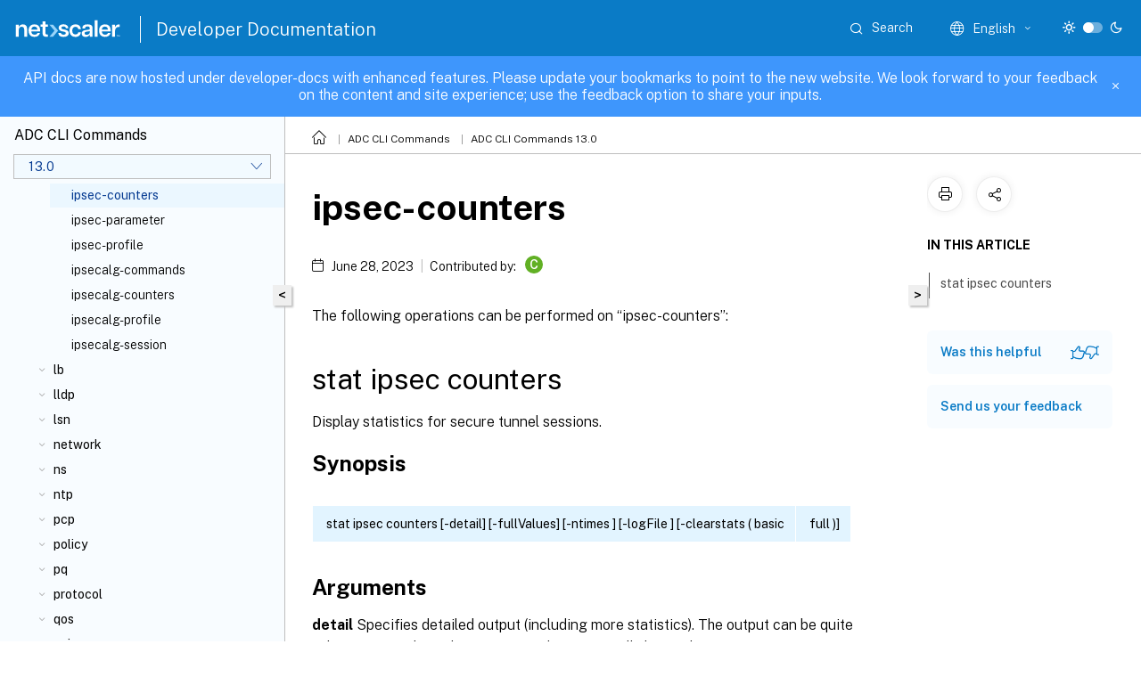

--- FILE ---
content_type: text/html; charset=UTF-8
request_url: https://developer-docs.netscaler.com/en-us/adc-command-reference-int/13/ipsec/ipsec-counters/
body_size: 20905
content:
<!DOCTYPE html>
<html lang="en" class="theme" style="visibility:hidden">
    <head>
<meta http-equiv="Content-Type" content="text/html; charset=UTF-8">
    <meta charset="UTF-8">
    <meta http-equiv="X-UA-Compatible" content="IE=edge">
    <meta name="viewport" content="width=device-width, initial-scale=1.0, maximum-scale=12.0, user-scalable=yes">
    
    
   
    <title>ipsec-counters | ADC CLI Commands 13.0</title>
	
    <meta name="description" content="The following operations can be performed on “ipsec-counters”:.Display statistics for secure tunnel sessions.stat ipsec counters -detail -fullValues -ntimes -logFile -clearstats .">
	
    <meta name="ctx_product" content="adc-command-reference-int">
    
    <meta name="ctx_product_version" content="adc_command_reference_int_13-0">
    <meta name="lastModified" content="June 28, 2023">
<meta name="mt_fly_provider" content="">
    <meta name="lang_code" content="en-us">   
    <meta name="google-site-verification" content="6TdUrxBvG9PpZk7othA89-FczgAi4pbKP28KVHnxAcU">
    

    

      <link rel="preconnect" href="https://consent.trustarc.com" crossorigin>   

   <link rel="preconnect" href="https://fonts.gstatic.com" crossorigin>

    <link rel="preload" as="style" href="https://fonts.googleapis.com/css2?family=Public+Sans:wght@300;400;600;700&amp;display=swap">

    <link rel="stylesheet" href="https://fonts.googleapis.com/css2?family=Public+Sans:wght@300;400;600;700&amp;display=swap" media="print" onload="this.media='all'">

        
   
    <link rel="preload" as="style" href="/assets/main.css">
    <link rel="stylesheet" href="/assets/main.css">



    <link rel="canonical" href="/en-us/adc-command-reference-int/13/ipsec/ipsec-counters.html">
    <link rel="icon" type="image/vnd.microsoft.icon" href="/assets/images/favicon.ico">
    <link rel="apple-touch-icon" href="/assets/images/apple-touch-icon.png">
  
    
    
</head>

    <body class="doc">
        <div class="docs-container-fluid">
            <div class="row no-gutters docs-header-container" id="docs-header-container-id">
                <div class="col-sm-12 col-md-12 docs-page-header">
                    
                        
<header class="docs-header clearfix">
  <!-- <button type="button" id="extra-close-button" class="close" data-dismiss="modal" aria-label="Close">
        <span aria-hidden="true">&times;</span>
    </button> -->

  <div class="md-search">
    <div class="md-search-close">
      <span class="docs-icon icon-close"></span>
    </div>
  </div>
  <div class="header-left">
    <div class="docs-icon icon-hamburger md-hamburger"></div>

    <a class="site-title" onclick="location.href='http://netscaler.com';">
      <img class="add-header-logo">
      
    </a>
    <span class="header-divider"> </span>
    <a href="/en-us" class="site-title-text">Developer Documentation</a>
  </div>
  <div class="header-right">
    <div class="search-bar-container">
<!-- Button trigger modal -->
<button type="button" class="btn btn-primary search-btn-homepage" data-toggle="modal" data-target="#algoliaModal">
  <span class="docs-icon icon-search"></span>
  <div class="search-box-new"> Search</div>
</button>

<input type="hidden" id="search_type" value="Type to search">
<input type="hidden" id="search_no_results" value="No results">
<input type="hidden" id="search_filter" value="Filters">
<input type="hidden" id="search_refine" value="Refine results">
<input type="hidden" id="search_clear_all" value="Clear All">
<input type="hidden" id="search_citrix_pro_doc" value="Search developer documentation">
<input type="hidden" id="search_query" value="Try a different or less specific query. Remove any selected filters. Example queries include upgrade, workspace, certificate.">
<input type="hidden" id="search_recommended" value="Recommended topics">
<input type="hidden" id="search_related_topics" value="Related topics in Citrix Tech Zone">
<input type="hidden" id="search_no_result_tech_zone" value="No results found in Tech Zone">
<input type="hidden" id="search_show_more" value="Show more in Tech Zone">
<input type="hidden" id="search_query_all" value="Search in all products">
<input type="hidden" id="search_featured" value="Featured topics">
<input type="hidden" id="search_active_filter" value="Selected filter">

  <!-- Modal -->
  <div class="modal fade" id="algoliaModal" data-backdrop="false" tabindex="-1" role="dialog" aria-labelledby="algoliaModalLabel" aria-hidden="true">
    <div class="modal-dialog modal-dialog-scrollable" role="document">
      <div class="modal-content search-modal-content">
        <div class="modal-body search-modal-body" id="modal-box-algolia">
          <div>
            <div class="search-filter-head">
              <div class="inner-div">
                <div class="close-search-modal-mobile" data-dismiss="modal" aria-label="Close">
                 <span class="docs-icon algolia-modal-close-icon icon-arrow-back-search"></span>
                </div> 
                <div id="autocomplete">
                </div>
                <div class="close-search-modal" data-dismiss="modal" aria-label="Close">
                  <p>Close</p> <span class="docs-icon icon-clearAll-search"></span>
                </div>
                <div class="mobile-filter" id="mobile-filter-button"><span class="docs-icon icon-filter"></span></div>    
              </div>
            </div>
            <div class="search-hits">
              <div class="products-heading">
                <div class="prod">
                <div class="refine-heading">Refine results</div>
                <div id="clear-refinement" class="bg-ss-clear"></div>
                </div>
                <div id="hierarchical-menu">
                  <input type="text" id="product-search" class="product-searchbox" placeholder="Search for products">
                  <p class="select-product-mobile">Select Product</p>
                </div>
              </div>
              <div class="mobile-apply-filter" id="mobile-filter-div">
                <div class="mobile-apply-filter-inner">
                  <div id="apply-filter">Apply</div>
                  <div id="clear-refinement-mobile">Clear All</div>
                </div>
              </div>
              <div id="result-div">
                <div id="query-suggestion-div"></div>
                <div class="show-filter">
                  <div id="selected-message">Selected filter</div>
                  <div id="current-refinements"></div>
                </div>
                <div id="empty-search-algolia">
                  <div class="search-icon-big">
                    <span class="docs-icon icon-search no-result"></span>
                  </div>
                  <div class="empty-message-class">
                     <div class="empty-message-line-1 modal-text-center">Search developer documentation</div>
                  </div>
                </div>
                <div id="infinite-hits-custom" class="hits-container" style="display:none;">
                </div>
              </div>
            </div>
          </div>
        </div>
      </div>
    </div>
  </div>

      <span class="docs-icon icon-search md-search-submit"></span>
    </div>
<div class="language-container">
    <button type="button" class="btn btn-default dropdown-toggle" data-toggle="dropdown" aria-haspopup="true" aria-expanded="false" onclick="loadCaptcha('language')">
        <i class="docs-icon icon-globe cx-globe lang-selected"></i>
        <span class="lang-selected-text"></span>
        <span class="docs-icon dropdown-arrow icon-arrow-down-rounded"></span>
    </button>
        
    <ul class="dropdown-menu">
        <li class="lang active lang-desktop">
            <a class='language-option' href='/en-us/adc-command-reference-int/13/ipsec/ipsec-counters?lang-switch=true'>
                <div class="lang-p">
                    English
                </div>
            </a>
        </li>
        <li class="lang active lang-mobile">
            <a class='language-option' href='/en-us/adc-command-reference-int/13/ipsec/ipsec-counters?lang-switch=true'>
                <div class="lang-p">
                    EN
                </div>
            </a>
        </li>
    </ul>
</div>



    <div class="light-toggle-box">
      <div class="light docs-actions-item">
        <span data-content="Light theme">
          <i class="docs-icon icon-sun"></i>
        </span>
      </div>
      <label class="switch">
        <input id="switch_theme" type="checkbox">
        <span class="slider round"></span>
      </label>
      <div class="dark docs-actions-item">
        <span data-content="Dark theme">
          <i class="docs-icon icon-moon"></i>
        </span>
      </div>
    </div>

    <button class="themebtn-switch">
      <span data-content="Light theme" class="theme-mobile">
        <i class="docs-icon icon-sun"></i>
      </span>
    </button>
  </div>
</header>


                    
					 <div id="docs-banner">
                        <div id="banner-div" style="display: none;" data-component="dismissible-item" data-expiry="1000" data-id="welcome-banner" data-type="info" data-value='&lt;div&gt;&lt;p id="text-banner"&gt;&lt;/p&gt;&lt;p id="new-banner"&gt;&lt;/p&gt;&lt;/div&gt;'></div>


                    </div>
                </div>
            </div>
            <div class="row no-gutters">
                <div class="col-sm-12 col-md-12 docs-page-content">
			<div id="invisible-recaptcha"></div>
     			 <input type="hidden" id="recaptchaVal" value="">
                    
   
<div class="row no-gutters" id="collapse">
  <div class="col-3 col-md-4 col-lg-3 content-left-wrapper">
    <div class="left-wrapper">
       
      

    
   <div class="version-name-class">
       <span class="version-name">ADC CLI Commands</span>
   </div>
    <div class="cx-version-options">
        <div class="dropdown">
            
            <button class="btn btn-secondary dropdown-toggle docsproductversiondropdown" type="button" data-toggle="dropdown" aria-haspopup="true" aria-expanded="false">
                <p class="version-name-container">
                     <span class="version-name">13.0</span>
                    
                </p>
                <span class="docs-icon icons-arrow-version-selector"></span>
                
            </button>
            <div class="dropdown-menu" aria-labelledby="dropdownMenuButton">
            
              <a class="dropdown-item" data-version-url="/en-us/adc-command-reference-int/current-release/ipsec/ipsec-counters.html">Current Release</a>
            
              <a class="dropdown-item" data-version-url="/en-us/adc-command-reference-int/13-1/ipsec/ipsec-counters.html">13.1</a>
            
              <a class="dropdown-item" data-version-url="/en-us/adc-command-reference-int/13/ipsec/ipsec-counters.html">13.0</a>
            
              <a class="dropdown-item" data-version-url="/en-us/adc-command-reference-int/12.1/ipsec/ipsec-counters.html">12.1</a>
            
            </div>
        </div>
    </div>


<div class="left-nav">
    <div class="overlay"></div>
    <ul class="ctx-sub-menu scrollable">
                <li class="has-sub-nav-li">
                    
                    <p>
                        <span class="ctx-sub-menu-group-link has-sub-nav docs-icon icon-arrow-down-rounded"></span>
                    
                        
                        
                        
                        
                        <a class="ctx-sub-menu-group-title">
                            aaa
                            
                            
                        </a>
                    </p>
                        <ul id="ctx-sub-menu-children" class="ctx-sub-menu-closed">
                                <li>
                                    <p>  
                                        <a href='/en-us/adc-command-reference-int/13/aaa/aaa-certparams'>aaa-certParams</a>
                                </p>
</li>
                                <li>
                                    <p>  
                                        <a href='/en-us/adc-command-reference-int/13/aaa/aaa-commands'>aaa-commands</a>
                                </p>
</li>
                                <li>
                                    <p>  
                                        <a href='/en-us/adc-command-reference-int/13/aaa/aaa-global'>aaa-global</a>
                                </p>
</li>
                                <li>
                                    <p>  
                                        <a href='/en-us/adc-command-reference-int/13/aaa/aaa-group'>aaa-group</a>
                                </p>
</li>
                                <li>
                                    <p>  
                                        <a href='/en-us/adc-command-reference-int/13/aaa/aaa-kcdaccount'>aaa-kcdAccount</a>
                                </p>
</li>
                                <li>
                                    <p>  
                                        <a href='/en-us/adc-command-reference-int/13/aaa/aaa-ldapparams'>aaa-ldapParams</a>
                                </p>
</li>
                                <li>
                                    <p>  
                                        <a href='/en-us/adc-command-reference-int/13/aaa/aaa-otpparameter'>aaa-otpparameter</a>
                                </p>
</li>
                                <li>
                                    <p>  
                                        <a href='/en-us/adc-command-reference-int/13/aaa/aaa-parameter'>aaa-parameter</a>
                                </p>
</li>
                                <li>
                                    <p>  
                                        <a href='/en-us/adc-command-reference-int/13/aaa/aaa-preauthenticationaction'>aaa-preauthenticationaction</a>
                                </p>
</li>
                                <li>
                                    <p>  
                                        <a href='/en-us/adc-command-reference-int/13/aaa/aaa-preauthenticationparameter'>aaa-preauthenticationparameter</a>
                                </p>
</li>
                                <li>
                                    <p>  
                                        <a href='/en-us/adc-command-reference-int/13/aaa/aaa-preauthenticationpolicy'>aaa-preauthenticationpolicy</a>
                                </p>
</li>
                                <li>
                                    <p>  
                                        <a href='/en-us/adc-command-reference-int/13/aaa/aaa-radiusparams'>aaa-radiusParams</a>
                                </p>
</li>
                                <li>
                                    <p>  
                                        <a href='/en-us/adc-command-reference-int/13/aaa/aaa-session'>aaa-session</a>
                                </p>
</li>
                                <li>
                                    <p>  
                                        <a href='/en-us/adc-command-reference-int/13/aaa/aaa-ssoprofile'>aaa-ssoprofile</a>
                                </p>
</li>
                                <li>
                                    <p>  
                                        <a href='/en-us/adc-command-reference-int/13/aaa/aaa-stats'>aaa-stats</a>
                                </p>
</li>
                                <li>
                                    <p>  
                                        <a href='/en-us/adc-command-reference-int/13/aaa/aaa-tacacsparams'>aaa-tacacsParams</a>
                                </p>
</li>
                                <li>
                                    <p>  
                                        <a href='/en-us/adc-command-reference-int/13/aaa/aaa-user'>aaa-user</a>
                                </p>
</li>
                                <li>
                                    <p>  
                                        <a href='/en-us/adc-command-reference-int/13/aaa/aaa'>aaa</a>
                                </p>
</li>
                        </ul>
                 </li>
                <li class="has-sub-nav-li">
                    
                    <p>
                        <span class="ctx-sub-menu-group-link has-sub-nav docs-icon icon-arrow-down-rounded"></span>
                    
                        
                        
                        
                        
                        <a class="ctx-sub-menu-group-title">
                            adm
                            
                            
                        </a>
                    </p>
                        <ul id="ctx-sub-menu-children" class="ctx-sub-menu-closed">
                                <li>
                                    <p>  
                                        <a href='/en-us/adc-command-reference-int/13/adm/adm-commands'>adm-commands</a>
                                </p>
</li>
                                <li>
                                    <p>  
                                        <a href='/en-us/adc-command-reference-int/13/adm/adm-parameter'>adm-parameter</a>
                                </p>
</li>
                        </ul>
                 </li>
                <li class="has-sub-nav-li">
                    
                    <p>
                        <span class="ctx-sub-menu-group-link has-sub-nav docs-icon icon-arrow-down-rounded"></span>
                    
                        
                        
                        
                        
                        <a class="ctx-sub-menu-group-title">
                            analytics
                            
                            
                        </a>
                    </p>
                        <ul id="ctx-sub-menu-children" class="ctx-sub-menu-closed">
                                <li>
                                    <p>  
                                        <a href='/en-us/adc-command-reference-int/13/analytics/analytics-commands'>analytics-commands</a>
                                </p>
</li>
                                <li>
                                    <p>  
                                        <a href='/en-us/adc-command-reference-int/13/analytics/analytics-global'>analytics-global</a>
                                </p>
</li>
                                <li>
                                    <p>  
                                        <a href='/en-us/adc-command-reference-int/13/analytics/analytics-profile'>analytics-profile</a>
                                </p>
</li>
                        </ul>
                 </li>
                <li class="has-sub-nav-li">
                    
                    <p>
                        <span class="ctx-sub-menu-group-link has-sub-nav docs-icon icon-arrow-down-rounded"></span>
                    
                        
                        
                        
                        
                        <a class="ctx-sub-menu-group-title">
                            app
                            
                            
                        </a>
                    </p>
                        <ul id="ctx-sub-menu-children" class="ctx-sub-menu-closed">
                                <li>
                                    <p>  
                                        <a href='/en-us/adc-command-reference-int/13/app/app-commands'>app-commands</a>
                                </p>
</li>
                                <li>
                                    <p>  
                                        <a href='/en-us/adc-command-reference-int/13/app/application'>application</a>
                                </p>
</li>
                        </ul>
                 </li>
                <li class="has-sub-nav-li">
                    
                    <p>
                        <span class="ctx-sub-menu-group-link has-sub-nav docs-icon icon-arrow-down-rounded"></span>
                    
                        
                        
                        
                        
                        <a class="ctx-sub-menu-group-title">
                            appflow
                            
                            
                        </a>
                    </p>
                        <ul id="ctx-sub-menu-children" class="ctx-sub-menu-closed">
                                <li>
                                    <p>  
                                        <a href='/en-us/adc-command-reference-int/13/appflow/appflow-action'>appflow-action</a>
                                </p>
</li>
                                <li>
                                    <p>  
                                        <a href='/en-us/adc-command-reference-int/13/appflow/appflow-collector'>appflow-collector</a>
                                </p>
</li>
                                <li>
                                    <p>  
                                        <a href='/en-us/adc-command-reference-int/13/appflow/appflow-commands'>appflow-commands</a>
                                </p>
</li>
                                <li>
                                    <p>  
                                        <a href='/en-us/adc-command-reference-int/13/appflow/appflow-global'>appflow-global</a>
                                </p>
</li>
                                <li>
                                    <p>  
                                        <a href='/en-us/adc-command-reference-int/13/appflow/appflow-param'>appflow-param</a>
                                </p>
</li>
                                <li>
                                    <p>  
                                        <a href='/en-us/adc-command-reference-int/13/appflow/appflow-policy'>appflow-policy</a>
                                </p>
</li>
                                <li>
                                    <p>  
                                        <a href='/en-us/adc-command-reference-int/13/appflow/appflow-policylabel'>appflow-policylabel</a>
                                </p>
</li>
                                <li>
                                    <p>  
                                        <a href='/en-us/adc-command-reference-int/13/appflow/appflow'>appflow</a>
                                </p>
</li>
                        </ul>
                 </li>
                <li class="has-sub-nav-li">
                    
                    <p>
                        <span class="ctx-sub-menu-group-link has-sub-nav docs-icon icon-arrow-down-rounded"></span>
                    
                        
                        
                        
                        
                        <a class="ctx-sub-menu-group-title">
                            appfw
                            
                            
                        </a>
                    </p>
                        <ul id="ctx-sub-menu-children" class="ctx-sub-menu-closed">
                                <li>
                                    <p>  
                                        <a href='/en-us/adc-command-reference-int/13/appfw/appfw-jsoncontenttype'>appfw-JSONContentType</a>
                                </p>
</li>
                                <li>
                                    <p>  
                                        <a href='/en-us/adc-command-reference-int/13/appfw/appfw-xmlcontenttype'>appfw-XMLContentType</a>
                                </p>
</li>
                                <li>
                                    <p>  
                                        <a href='/en-us/adc-command-reference-int/13/appfw/appfw-archive'>appfw-archive</a>
                                </p>
</li>
                                <li>
                                    <p>  
                                        <a href='/en-us/adc-command-reference-int/13/appfw/appfw-commands'>appfw-commands</a>
                                </p>
</li>
                                <li>
                                    <p>  
                                        <a href='/en-us/adc-command-reference-int/13/appfw/appfw-confidfield'>appfw-confidField</a>
                                </p>
</li>
                                <li>
                                    <p>  
                                        <a href='/en-us/adc-command-reference-int/13/appfw/appfw-customsettings'>appfw-customSettings</a>
                                </p>
</li>
                                <li>
                                    <p>  
                                        <a href='/en-us/adc-command-reference-int/13/appfw/appfw-fieldtype'>appfw-fieldType</a>
                                </p>
</li>
                                <li>
                                    <p>  
                                        <a href='/en-us/adc-command-reference-int/13/appfw/appfw-global'>appfw-global</a>
                                </p>
</li>
                                <li>
                                    <p>  
                                        <a href='/en-us/adc-command-reference-int/13/appfw/appfw-htmlerrorpage'>appfw-htmlerrorpage</a>
                                </p>
</li>
                                <li>
                                    <p>  
                                        <a href='/en-us/adc-command-reference-int/13/appfw/appfw-jsonerrorpage'>appfw-jsonerrorpage</a>
                                </p>
</li>
                                <li>
                                    <p>  
                                        <a href='/en-us/adc-command-reference-int/13/appfw/appfw-learningdata'>appfw-learningdata</a>
                                </p>
</li>
                                <li>
                                    <p>  
                                        <a href='/en-us/adc-command-reference-int/13/appfw/appfw-learningsettings'>appfw-learningsettings</a>
                                </p>
</li>
                                <li>
                                    <p>  
                                        <a href='/en-us/adc-command-reference-int/13/appfw/appfw-multipartformcontenttype'>appfw-multipartFormContentType</a>
                                </p>
</li>
                                <li>
                                    <p>  
                                        <a href='/en-us/adc-command-reference-int/13/appfw/appfw-policy'>appfw-policy</a>
                                </p>
</li>
                                <li>
                                    <p>  
                                        <a href='/en-us/adc-command-reference-int/13/appfw/appfw-policylabel'>appfw-policylabel</a>
                                </p>
</li>
                                <li>
                                    <p>  
                                        <a href='/en-us/adc-command-reference-int/13/appfw/appfw-profile'>appfw-profile</a>
                                </p>
</li>
                                <li>
                                    <p>  
                                        <a href='/en-us/adc-command-reference-int/13/appfw/appfw-settings'>appfw-settings</a>
                                </p>
</li>
                                <li>
                                    <p>  
                                        <a href='/en-us/adc-command-reference-int/13/appfw/appfw-signatures'>appfw-signatures</a>
                                </p>
</li>
                                <li>
                                    <p>  
                                        <a href='/en-us/adc-command-reference-int/13/appfw/appfw-stats'>appfw-stats</a>
                                </p>
</li>
                                <li>
                                    <p>  
                                        <a href='/en-us/adc-command-reference-int/13/appfw/appfw-transactionrecords'>appfw-transactionRecords</a>
                                </p>
</li>
                                <li>
                                    <p>  
                                        <a href='/en-us/adc-command-reference-int/13/appfw/appfw-urlencodedformcontenttype'>appfw-urlEncodedFormContentType</a>
                                </p>
</li>
                                <li>
                                    <p>  
                                        <a href='/en-us/adc-command-reference-int/13/appfw/appfw-wsdl'>appfw-wsdl</a>
                                </p>
</li>
                                <li>
                                    <p>  
                                        <a href='/en-us/adc-command-reference-int/13/appfw/appfw-xmlerrorpage'>appfw-xmlerrorpage</a>
                                </p>
</li>
                                <li>
                                    <p>  
                                        <a href='/en-us/adc-command-reference-int/13/appfw/appfw-xmlschema'>appfw-xmlschema</a>
                                </p>
</li>
                                <li>
                                    <p>  
                                        <a href='/en-us/adc-command-reference-int/13/appfw/appfw'>appfw</a>
                                </p>
</li>
                        </ul>
                 </li>
                <li class="has-sub-nav-li">
                    
                    <p>
                        <span class="ctx-sub-menu-group-link has-sub-nav docs-icon icon-arrow-down-rounded"></span>
                    
                        
                        
                        
                        
                        <a class="ctx-sub-menu-group-title">
                            appqoe
                            
                            
                        </a>
                    </p>
                        <ul id="ctx-sub-menu-children" class="ctx-sub-menu-closed">
                                <li>
                                    <p>  
                                        <a href='/en-us/adc-command-reference-int/13/appqoe/appqoe-customresp'>appqoe-CustomResp</a>
                                </p>
</li>
                                <li>
                                    <p>  
                                        <a href='/en-us/adc-command-reference-int/13/appqoe/appqoe-action'>appqoe-action</a>
                                </p>
</li>
                                <li>
                                    <p>  
                                        <a href='/en-us/adc-command-reference-int/13/appqoe/appqoe-commands'>appqoe-commands</a>
                                </p>
</li>
                                <li>
                                    <p>  
                                        <a href='/en-us/adc-command-reference-int/13/appqoe/appqoe-parameter'>appqoe-parameter</a>
                                </p>
</li>
                                <li>
                                    <p>  
                                        <a href='/en-us/adc-command-reference-int/13/appqoe/appqoe-policy'>appqoe-policy</a>
                                </p>
</li>
                                <li>
                                    <p>  
                                        <a href='/en-us/adc-command-reference-int/13/appqoe/appqoe-stats'>appqoe-stats</a>
                                </p>
</li>
                                <li>
                                    <p>  
                                        <a href='/en-us/adc-command-reference-int/13/appqoe/appqoe'>appqoe</a>
                                </p>
</li>
                        </ul>
                 </li>
                <li class="has-sub-nav-li">
                    
                    <p>
                        <span class="ctx-sub-menu-group-link has-sub-nav docs-icon icon-arrow-down-rounded"></span>
                    
                        
                        
                        
                        
                        <a class="ctx-sub-menu-group-title">
                            audit
                            
                            
                        </a>
                    </p>
                        <ul id="ctx-sub-menu-children" class="ctx-sub-menu-closed">
                                <li>
                                    <p>  
                                        <a href='/en-us/adc-command-reference-int/13/audit/audit-commands'>audit-commands</a>
                                </p>
</li>
                                <li>
                                    <p>  
                                        <a href='/en-us/adc-command-reference-int/13/audit/audit-messageaction'>audit-messageaction</a>
                                </p>
</li>
                                <li>
                                    <p>  
                                        <a href='/en-us/adc-command-reference-int/13/audit/audit-messages'>audit-messages</a>
                                </p>
</li>
                                <li>
                                    <p>  
                                        <a href='/en-us/adc-command-reference-int/13/audit/audit-nslogaction'>audit-nslogAction</a>
                                </p>
</li>
                                <li>
                                    <p>  
                                        <a href='/en-us/adc-command-reference-int/13/audit/audit-nslogglobal'>audit-nslogGlobal</a>
                                </p>
</li>
                                <li>
                                    <p>  
                                        <a href='/en-us/adc-command-reference-int/13/audit/audit-nslogparams'>audit-nslogParams</a>
                                </p>
</li>
                                <li>
                                    <p>  
                                        <a href='/en-us/adc-command-reference-int/13/audit/audit-nslogpolicy'>audit-nslogPolicy</a>
                                </p>
</li>
                                <li>
                                    <p>  
                                        <a href='/en-us/adc-command-reference-int/13/audit/audit-stats'>audit-stats</a>
                                </p>
</li>
                                <li>
                                    <p>  
                                        <a href='/en-us/adc-command-reference-int/13/audit/audit-syslogaction'>audit-syslogAction</a>
                                </p>
</li>
                                <li>
                                    <p>  
                                        <a href='/en-us/adc-command-reference-int/13/audit/audit-syslogglobal'>audit-syslogGlobal</a>
                                </p>
</li>
                                <li>
                                    <p>  
                                        <a href='/en-us/adc-command-reference-int/13/audit/audit-syslogparams'>audit-syslogParams</a>
                                </p>
</li>
                                <li>
                                    <p>  
                                        <a href='/en-us/adc-command-reference-int/13/audit/audit-syslogpolicy'>audit-syslogPolicy</a>
                                </p>
</li>
                                <li>
                                    <p>  
                                        <a href='/en-us/adc-command-reference-int/13/audit/audit'>audit</a>
                                </p>
</li>
                        </ul>
                 </li>
                <li class="has-sub-nav-li">
                    
                    <p>
                        <span class="ctx-sub-menu-group-link has-sub-nav docs-icon icon-arrow-down-rounded"></span>
                    
                        
                        
                        
                        
                        <a class="ctx-sub-menu-group-title">
                            authentication
                            
                            
                        </a>
                    </p>
                        <ul id="ctx-sub-menu-children" class="ctx-sub-menu-closed">
                                <li>
                                    <p>  
                                        <a href='/en-us/adc-command-reference-int/13/authentication/authentication-oauthaction'>authentication-OAuthAction</a>
                                </p>
</li>
                                <li>
                                    <p>  
                                        <a href='/en-us/adc-command-reference-int/13/authentication/authentication-oauthidpprofile'>authentication-OAuthIDPProfile</a>
                                </p>
</li>
                                <li>
                                    <p>  
                                        <a href='/en-us/adc-command-reference-int/13/authentication/authentication-oauthidppolicy'>authentication-OAuthIdPPolicy</a>
                                </p>
</li>
                                <li>
                                    <p>  
                                        <a href='/en-us/adc-command-reference-int/13/authentication/authentication-policy'>authentication-Policy</a>
                                </p>
</li>
                                <li>
                                    <p>  
                                        <a href='/en-us/adc-command-reference-int/13/authentication/authentication-adfsproxyprofile'>authentication-adfsProxyProfile</a>
                                </p>
</li>
                                <li>
                                    <p>  
                                        <a href='/en-us/adc-command-reference-int/13/authentication/authentication-authnprofile'>authentication-authnProfile</a>
                                </p>
</li>
                                <li>
                                    <p>  
                                        <a href='/en-us/adc-command-reference-int/13/authentication/authentication-azurekeyvault'>authentication-azureKeyVault</a>
                                </p>
</li>
                                <li>
                                    <p>  
                                        <a href='/en-us/adc-command-reference-int/13/authentication/authentication-captchaaction'>authentication-captchaAction</a>
                                </p>
</li>
                                <li>
                                    <p>  
                                        <a href='/en-us/adc-command-reference-int/13/authentication/authentication-certaction'>authentication-certAction</a>
                                </p>
</li>
                                <li>
                                    <p>  
                                        <a href='/en-us/adc-command-reference-int/13/authentication/authentication-certpolicy'>authentication-certPolicy</a>
                                </p>
</li>
                                <li>
                                    <p>  
                                        <a href='/en-us/adc-command-reference-int/13/authentication/authentication-citrixauthaction'>authentication-citrixAuthAction</a>
                                </p>
</li>
                                <li>
                                    <p>  
                                        <a href='/en-us/adc-command-reference-int/13/authentication/authentication-commands'>authentication-commands</a>
                                </p>
</li>
                                <li>
                                    <p>  
                                        <a href='/en-us/adc-command-reference-int/13/authentication/authentication-dfaaction'>authentication-dfaAction</a>
                                </p>
</li>
                                <li>
                                    <p>  
                                        <a href='/en-us/adc-command-reference-int/13/authentication/authentication-dfapolicy'>authentication-dfaPolicy</a>
                                </p>
</li>
                                <li>
                                    <p>  
                                        <a href='/en-us/adc-command-reference-int/13/authentication/authentication-emailaction'>authentication-emailAction</a>
                                </p>
</li>
                                <li>
                                    <p>  
                                        <a href='/en-us/adc-command-reference-int/13/authentication/authentication-epaaction'>authentication-epaAction</a>
                                </p>
</li>
                                <li>
                                    <p>  
                                        <a href='/en-us/adc-command-reference-int/13/authentication/authentication-ldapaction'>authentication-ldapAction</a>
                                </p>
</li>
                                <li>
                                    <p>  
                                        <a href='/en-us/adc-command-reference-int/13/authentication/authentication-ldappolicy'>authentication-ldapPolicy</a>
                                </p>
</li>
                                <li>
                                    <p>  
                                        <a href='/en-us/adc-command-reference-int/13/authentication/authentication-localpolicy'>authentication-localPolicy</a>
                                </p>
</li>
                                <li>
                                    <p>  
                                        <a href='/en-us/adc-command-reference-int/13/authentication/authentication-loginschema'>authentication-loginSchema</a>
                                </p>
</li>
                                <li>
                                    <p>  
                                        <a href='/en-us/adc-command-reference-int/13/authentication/authentication-loginschemapolicy'>authentication-loginSchemaPolicy</a>
                                </p>
</li>
                                <li>
                                    <p>  
                                        <a href='/en-us/adc-command-reference-int/13/authentication/authentication-negotiateaction'>authentication-negotiateAction</a>
                                </p>
</li>
                                <li>
                                    <p>  
                                        <a href='/en-us/adc-command-reference-int/13/authentication/authentication-negotiatepolicy'>authentication-negotiatePolicy</a>
                                </p>
</li>
                                <li>
                                    <p>  
                                        <a href='/en-us/adc-command-reference-int/13/authentication/authentication-noauthaction'>authentication-noAuthAction</a>
                                </p>
</li>
                                <li>
                                    <p>  
                                        <a href='/en-us/adc-command-reference-int/13/authentication/authentication-policylabel'>authentication-policylabel</a>
                                </p>
</li>
                                <li>
                                    <p>  
                                        <a href='/en-us/adc-command-reference-int/13/authentication/authentication-pushservice'>authentication-pushService</a>
                                </p>
</li>
                                <li>
                                    <p>  
                                        <a href='/en-us/adc-command-reference-int/13/authentication/authentication-radiusaction'>authentication-radiusAction</a>
                                </p>
</li>
                                <li>
                                    <p>  
                                        <a href='/en-us/adc-command-reference-int/13/authentication/authentication-radiuspolicy'>authentication-radiusPolicy</a>
                                </p>
</li>
                                <li>
                                    <p>  
                                        <a href='/en-us/adc-command-reference-int/13/authentication/authentication-samlaction'>authentication-samlAction</a>
                                </p>
</li>
                                <li>
                                    <p>  
                                        <a href='/en-us/adc-command-reference-int/13/authentication/authentication-samlidppolicy'>authentication-samlIdPPolicy</a>
                                </p>
</li>
                                <li>
                                    <p>  
                                        <a href='/en-us/adc-command-reference-int/13/authentication/authentication-samlidpprofile'>authentication-samlIdPProfile</a>
                                </p>
</li>
                                <li>
                                    <p>  
                                        <a href='/en-us/adc-command-reference-int/13/authentication/authentication-samlpolicy'>authentication-samlPolicy</a>
                                </p>
</li>
                                <li>
                                    <p>  
                                        <a href='/en-us/adc-command-reference-int/13/authentication/authentication-storefrontauthaction'>authentication-storefrontAuthAction</a>
                                </p>
</li>
                                <li>
                                    <p>  
                                        <a href='/en-us/adc-command-reference-int/13/authentication/authentication-tacacsaction'>authentication-tacacsAction</a>
                                </p>
</li>
                                <li>
                                    <p>  
                                        <a href='/en-us/adc-command-reference-int/13/authentication/authentication-tacacspolicy'>authentication-tacacsPolicy</a>
                                </p>
</li>
                                <li>
                                    <p>  
                                        <a href='/en-us/adc-command-reference-int/13/authentication/authentication-vserver'>authentication-vserver</a>
                                </p>
</li>
                                <li>
                                    <p>  
                                        <a href='/en-us/adc-command-reference-int/13/authentication/authentication-webauthaction'>authentication-webAuthAction</a>
                                </p>
</li>
                                <li>
                                    <p>  
                                        <a href='/en-us/adc-command-reference-int/13/authentication/authentication-webauthpolicy'>authentication-webAuthPolicy</a>
                                </p>
</li>
                        </ul>
                 </li>
                <li class="has-sub-nav-li">
                    
                    <p>
                        <span class="ctx-sub-menu-group-link has-sub-nav docs-icon icon-arrow-down-rounded"></span>
                    
                        
                        
                        
                        
                        <a class="ctx-sub-menu-group-title">
                            authorization
                            
                            
                        </a>
                    </p>
                        <ul id="ctx-sub-menu-children" class="ctx-sub-menu-closed">
                                <li>
                                    <p>  
                                        <a href='/en-us/adc-command-reference-int/13/authorization/authorization-action'>authorization-action</a>
                                </p>
</li>
                                <li>
                                    <p>  
                                        <a href='/en-us/adc-command-reference-int/13/authorization/authorization-commands'>authorization-commands</a>
                                </p>
</li>
                                <li>
                                    <p>  
                                        <a href='/en-us/adc-command-reference-int/13/authorization/authorization-policy'>authorization-policy</a>
                                </p>
</li>
                                <li>
                                    <p>  
                                        <a href='/en-us/adc-command-reference-int/13/authorization/authorization-policylabel'>authorization-policylabel</a>
                                </p>
</li>
                        </ul>
                 </li>
                <li class="has-sub-nav-li">
                    
                    <p>
                        <span class="ctx-sub-menu-group-link has-sub-nav docs-icon icon-arrow-down-rounded"></span>
                    
                        
                        
                        
                        
                        <a class="ctx-sub-menu-group-title">
                            autoscale
                            
                            
                        </a>
                    </p>
                        <ul id="ctx-sub-menu-children" class="ctx-sub-menu-closed">
                                <li>
                                    <p>  
                                        <a href='/en-us/adc-command-reference-int/13/autoscale/autoscale-action'>autoscale-action</a>
                                </p>
</li>
                                <li>
                                    <p>  
                                        <a href='/en-us/adc-command-reference-int/13/autoscale/autoscale-commands'>autoscale-commands</a>
                                </p>
</li>
                                <li>
                                    <p>  
                                        <a href='/en-us/adc-command-reference-int/13/autoscale/autoscale-policy'>autoscale-policy</a>
                                </p>
</li>
                                <li>
                                    <p>  
                                        <a href='/en-us/adc-command-reference-int/13/autoscale/autoscale-profile'>autoscale-profile</a>
                                </p>
</li>
                        </ul>
                 </li>
                <li class="has-sub-nav-li">
                    
                    <p>
                        <span class="ctx-sub-menu-group-link has-sub-nav docs-icon icon-arrow-down-rounded"></span>
                    
                        
                        
                        
                        
                        <a class="ctx-sub-menu-group-title">
                            azure
                            
                            
                        </a>
                    </p>
                        <ul id="ctx-sub-menu-children" class="ctx-sub-menu-closed">
                                <li>
                                    <p>  
                                        <a href='/en-us/adc-command-reference-int/13/azure/azure-application'>azure-application</a>
                                </p>
</li>
                                <li>
                                    <p>  
                                        <a href='/en-us/adc-command-reference-int/13/azure/azure-commands'>azure-commands</a>
                                </p>
</li>
                                <li>
                                    <p>  
                                        <a href='/en-us/adc-command-reference-int/13/azure/azure-keyvault'>azure-keyVault</a>
                                </p>
</li>
                        </ul>
                 </li>
                <li class="has-sub-nav-li">
                    
                    <p>
                        <span class="ctx-sub-menu-group-link has-sub-nav docs-icon icon-arrow-down-rounded"></span>
                    
                        
                        
                        
                        
                        <a class="ctx-sub-menu-group-title">
                            basic
                            
                            
                        </a>
                    </p>
                        <ul id="ctx-sub-menu-children" class="ctx-sub-menu-closed">
                                <li>
                                    <p>  
                                        <a href='/en-us/adc-command-reference-int/13/basic/basic-commands'>basic-commands</a>
                                </p>
</li>
                                <li>
                                    <p>  
                                        <a href='/en-us/adc-command-reference-int/13/basic/dbsmonitors'>dbsMonitors</a>
                                </p>
</li>
                                <li>
                                    <p>  
                                        <a href='/en-us/adc-command-reference-int/13/basic/extendedmemoryparam'>extendedmemoryparam</a>
                                </p>
</li>
                                <li>
                                    <p>  
                                        <a href='/en-us/adc-command-reference-int/13/basic/location'>location</a>
                                </p>
</li>
                                <li>
                                    <p>  
                                        <a href='/en-us/adc-command-reference-int/13/basic/locationdata'>locationData</a>
                                </p>
</li>
                                <li>
                                    <p>  
                                        <a href='/en-us/adc-command-reference-int/13/basic/locationfile'>locationFile</a>
                                </p>
</li>
                                <li>
                                    <p>  
                                        <a href='/en-us/adc-command-reference-int/13/basic/locationfile6'>locationFile6</a>
                                </p>
</li>
                                <li>
                                    <p>  
                                        <a href='/en-us/adc-command-reference-int/13/basic/locationparameter'>locationParameter</a>
                                </p>
</li>
                                <li>
                                    <p>  
                                        <a href='/en-us/adc-command-reference-int/13/basic/nstrace'>nstrace</a>
                                </p>
</li>
                                <li>
                                    <p>  
                                        <a href='/en-us/adc-command-reference-int/13/basic/radiusnode'>radiusNode</a>
                                </p>
</li>
                                <li>
                                    <p>  
                                        <a href='/en-us/adc-command-reference-int/13/basic/reporting'>reporting</a>
                                </p>
</li>
                                <li>
                                    <p>  
                                        <a href='/en-us/adc-command-reference-int/13/basic/server'>server</a>
                                </p>
</li>
                                <li>
                                    <p>  
                                        <a href='/en-us/adc-command-reference-int/13/basic/service'>service</a>
                                </p>
</li>
                                <li>
                                    <p>  
                                        <a href='/en-us/adc-command-reference-int/13/basic/servicegroup'>serviceGroup</a>
                                </p>
</li>
                                <li>
                                    <p>  
                                        <a href='/en-us/adc-command-reference-int/13/basic/servicegroupmember'>serviceGroupMember</a>
                                </p>
</li>
                                <li>
                                    <p>  
                                        <a href='/en-us/adc-command-reference-int/13/basic/servicegroupbindings'>servicegroupbindings</a>
                                </p>
</li>
                                <li>
                                    <p>  
                                        <a href='/en-us/adc-command-reference-int/13/basic/svcbindings'>svcbindings</a>
                                </p>
</li>
                                <li>
                                    <p>  
                                        <a href='/en-us/adc-command-reference-int/13/basic/uiinternal'>uiinternal</a>
                                </p>
</li>
                                <li>
                                    <p>  
                                        <a href='/en-us/adc-command-reference-int/13/basic/vserver'>vserver</a>
                                </p>
</li>
                        </ul>
                 </li>
                <li class="has-sub-nav-li">
                    
                    <p>
                        <span class="ctx-sub-menu-group-link has-sub-nav docs-icon icon-arrow-down-rounded"></span>
                    
                        
                        
                        
                        
                        <a class="ctx-sub-menu-group-title">
                            botmgmt
                            
                            
                        </a>
                    </p>
                        <ul id="ctx-sub-menu-children" class="ctx-sub-menu-closed">
                                <li>
                                    <p>  
                                        <a href='/en-us/adc-command-reference-int/13/botmgmt/bot-global'>bot-global</a>
                                </p>
</li>
                                <li>
                                    <p>  
                                        <a href='/en-us/adc-command-reference-int/13/botmgmt/bot-policy'>bot-policy</a>
                                </p>
</li>
                                <li>
                                    <p>  
                                        <a href='/en-us/adc-command-reference-int/13/botmgmt/bot-policylabel'>bot-policylabel</a>
                                </p>
</li>
                                <li>
                                    <p>  
                                        <a href='/en-us/adc-command-reference-int/13/botmgmt/bot-profile'>bot-profile</a>
                                </p>
</li>
                                <li>
                                    <p>  
                                        <a href='/en-us/adc-command-reference-int/13/botmgmt/bot-settings'>bot-settings</a>
                                </p>
</li>
                                <li>
                                    <p>  
                                        <a href='/en-us/adc-command-reference-int/13/botmgmt/bot-signature'>bot-signature</a>
                                </p>
</li>
                                <li>
                                    <p>  
                                        <a href='/en-us/adc-command-reference-int/13/botmgmt/bot-stats'>bot-stats</a>
                                </p>
</li>
                                <li>
                                    <p>  
                                        <a href='/en-us/adc-command-reference-int/13/botmgmt/bot'>bot</a>
                                </p>
</li>
                                <li>
                                    <p>  
                                        <a href='/en-us/adc-command-reference-int/13/botmgmt/botmgmt-commands'>botmgmt-commands</a>
                                </p>
</li>
                        </ul>
                 </li>
                <li class="has-sub-nav-li">
                    
                    <p>
                        <span class="ctx-sub-menu-group-link has-sub-nav docs-icon icon-arrow-down-rounded"></span>
                    
                        
                        
                        
                        
                        <a class="ctx-sub-menu-group-title">
                            cache
                            
                            
                        </a>
                    </p>
                        <ul id="ctx-sub-menu-children" class="ctx-sub-menu-closed">
                                <li>
                                    <p>  
                                        <a href='/en-us/adc-command-reference-int/13/cache/cache-commands'>cache-commands</a>
                                </p>
</li>
                                <li>
                                    <p>  
                                        <a href='/en-us/adc-command-reference-int/13/cache/cache-contentgroup'>cache-contentGroup</a>
                                </p>
</li>
                                <li>
                                    <p>  
                                        <a href='/en-us/adc-command-reference-int/13/cache/cache-forwardproxy'>cache-forwardProxy</a>
                                </p>
</li>
                                <li>
                                    <p>  
                                        <a href='/en-us/adc-command-reference-int/13/cache/cache-global'>cache-global</a>
                                </p>
</li>
                                <li>
                                    <p>  
                                        <a href='/en-us/adc-command-reference-int/13/cache/cache-object'>cache-object</a>
                                </p>
</li>
                                <li>
                                    <p>  
                                        <a href='/en-us/adc-command-reference-int/13/cache/cache-parameter'>cache-parameter</a>
                                </p>
</li>
                                <li>
                                    <p>  
                                        <a href='/en-us/adc-command-reference-int/13/cache/cache-policy'>cache-policy</a>
                                </p>
</li>
                                <li>
                                    <p>  
                                        <a href='/en-us/adc-command-reference-int/13/cache/cache-policylabel'>cache-policylabel</a>
                                </p>
</li>
                                <li>
                                    <p>  
                                        <a href='/en-us/adc-command-reference-int/13/cache/cache-selector'>cache-selector</a>
                                </p>
</li>
                                <li>
                                    <p>  
                                        <a href='/en-us/adc-command-reference-int/13/cache/cache-stats'>cache-stats</a>
                                </p>
</li>
                                <li>
                                    <p>  
                                        <a href='/en-us/adc-command-reference-int/13/cache/cache'>cache</a>
                                </p>
</li>
                        </ul>
                 </li>
                <li class="has-sub-nav-li">
                    
                    <p>
                        <span class="ctx-sub-menu-group-link has-sub-nav docs-icon icon-arrow-down-rounded"></span>
                    
                        
                        
                        
                        
                        <a class="ctx-sub-menu-group-title">
                            cli
                            
                            
                        </a>
                    </p>
                        <ul id="ctx-sub-menu-children" class="ctx-sub-menu-closed">
                                <li>
                                    <p>  
                                        <a href='/en-us/adc-command-reference-int/13/cli/alias'>alias</a>
                                </p>
</li>
                                <li>
                                    <p>  
                                        <a href='/en-us/adc-command-reference-int/13/cli/backup'>backup</a>
                                </p>
</li>
                                <li>
                                    <p>  
                                        <a href='/en-us/adc-command-reference-int/13/cli/batch'>batch</a>
                                </p>
</li>
                                <li>
                                    <p>  
                                        <a href='/en-us/adc-command-reference-int/13/cli/cli-attribute'>cli-attribute</a>
                                </p>
</li>
                                <li>
                                    <p>  
                                        <a href='/en-us/adc-command-reference-int/13/cli/cli-commands'>cli-commands</a>
                                </p>
</li>
                                <li>
                                    <p>  
                                        <a href='/en-us/adc-command-reference-int/13/cli/cli-mode'>cli-mode</a>
                                </p>
</li>
                                <li>
                                    <p>  
                                        <a href='/en-us/adc-command-reference-int/13/cli/cli-prompt'>cli-prompt</a>
                                </p>
</li>
                                <li>
                                    <p>  
                                        <a href='/en-us/adc-command-reference-int/13/cli/cls'>cls</a>
                                </p>
</li>
                                <li>
                                    <p>  
                                        <a href='/en-us/adc-command-reference-int/13/cli/config'>config</a>
                                </p>
</li>
                                <li>
                                    <p>  
                                        <a href='/en-us/adc-command-reference-int/13/cli/exit'>exit</a>
                                </p>
</li>
                                <li>
                                    <p>  
                                        <a href='/en-us/adc-command-reference-int/13/cli/help'>help</a>
                                </p>
</li>
                                <li>
                                    <p>  
                                        <a href='/en-us/adc-command-reference-int/13/cli/history'>history</a>
                                </p>
</li>
                                <li>
                                    <p>  
                                        <a href='/en-us/adc-command-reference-int/13/cli/man'>man</a>
                                </p>
</li>
                                <li>
                                    <p>  
                                        <a href='/en-us/adc-command-reference-int/13/cli/quit'>quit</a>
                                </p>
</li>
                                <li>
                                    <p>  
                                        <a href='/en-us/adc-command-reference-int/13/cli/source'>source</a>
                                </p>
</li>
                                <li>
                                    <p>  
                                        <a href='/en-us/adc-command-reference-int/13/cli/unalias'>unalias</a>
                                </p>
</li>
                                <li>
                                    <p>  
                                        <a href='/en-us/adc-command-reference-int/13/cli/whoami'>whoami</a>
                                </p>
</li>
                        </ul>
                 </li>
                <li class="has-sub-nav-li">
                    
                    <p>
                        <span class="ctx-sub-menu-group-link has-sub-nav docs-icon icon-arrow-down-rounded"></span>
                    
                        
                        
                        
                        
                        <a class="ctx-sub-menu-group-title">
                            cloud
                            
                            
                        </a>
                    </p>
                        <ul id="ctx-sub-menu-children" class="ctx-sub-menu-closed">
                                <li>
                                    <p>  
                                        <a href='/en-us/adc-command-reference-int/13/cloud/cloud-allowedngsticketprofile'>cloud-allowedngsticketprofile</a>
                                </p>
</li>
                                <li>
                                    <p>  
                                        <a href='/en-us/adc-command-reference-int/13/cloud/cloud-autoscalegroup'>cloud-autoscalegroup</a>
                                </p>
</li>
                                <li>
                                    <p>  
                                        <a href='/en-us/adc-command-reference-int/13/cloud/cloud-commands'>cloud-commands</a>
                                </p>
</li>
                                <li>
                                    <p>  
                                        <a href='/en-us/adc-command-reference-int/13/cloud/cloud-credential'>cloud-credential</a>
                                </p>
</li>
                                <li>
                                    <p>  
                                        <a href='/en-us/adc-command-reference-int/13/cloud/cloud-ngsparameter'>cloud-ngsparameter</a>
                                </p>
</li>
                                <li>
                                    <p>  
                                        <a href='/en-us/adc-command-reference-int/13/cloud/cloud-paraminternal'>cloud-paramInternal</a>
                                </p>
</li>
                                <li>
                                    <p>  
                                        <a href='/en-us/adc-command-reference-int/13/cloud/cloud-parameter'>cloud-parameter</a>
                                </p>
</li>
                                <li>
                                    <p>  
                                        <a href='/en-us/adc-command-reference-int/13/cloud/cloud-profile'>cloud-profile</a>
                                </p>
</li>
                                <li>
                                    <p>  
                                        <a href='/en-us/adc-command-reference-int/13/cloud/cloud-service'>cloud-service</a>
                                </p>
</li>
                                <li>
                                    <p>  
                                        <a href='/en-us/adc-command-reference-int/13/cloud/cloud-vserverip'>cloud-vserverIP</a>
                                </p>
</li>
                        </ul>
                 </li>
                <li class="has-sub-nav-li">
                    
                    <p>
                        <span class="ctx-sub-menu-group-link has-sub-nav docs-icon icon-arrow-down-rounded"></span>
                    
                        
                        
                        
                        
                        <a class="ctx-sub-menu-group-title">
                            cluster
                            
                            
                        </a>
                    </p>
                        <ul id="ctx-sub-menu-children" class="ctx-sub-menu-closed">
                                <li>
                                    <p>  
                                        <a href='/en-us/adc-command-reference-int/13/cluster/cluster-commands'>cluster-commands</a>
                                </p>
</li>
                                <li>
                                    <p>  
                                        <a href='/en-us/adc-command-reference-int/13/cluster/cluster-files'>cluster-files</a>
                                </p>
</li>
                                <li>
                                    <p>  
                                        <a href='/en-us/adc-command-reference-int/13/cluster/cluster-instance'>cluster-instance</a>
                                </p>
</li>
                                <li>
                                    <p>  
                                        <a href='/en-us/adc-command-reference-int/13/cluster/cluster-node'>cluster-node</a>
                                </p>
</li>
                                <li>
                                    <p>  
                                        <a href='/en-us/adc-command-reference-int/13/cluster/cluster-nodegroup'>cluster-nodegroup</a>
                                </p>
</li>
                                <li>
                                    <p>  
                                        <a href='/en-us/adc-command-reference-int/13/cluster/cluster-propstatus'>cluster-propstatus</a>
                                </p>
</li>
                                <li>
                                    <p>  
                                        <a href='/en-us/adc-command-reference-int/13/cluster/cluster-sync'>cluster-sync</a>
                                </p>
</li>
                                <li>
                                    <p>  
                                        <a href='/en-us/adc-command-reference-int/13/cluster/cluster'>cluster</a>
                                </p>
</li>
                        </ul>
                 </li>
                <li class="has-sub-nav-li">
                    
                    <p>
                        <span class="ctx-sub-menu-group-link has-sub-nav docs-icon icon-arrow-down-rounded"></span>
                    
                        
                        
                        
                        
                        <a class="ctx-sub-menu-group-title">
                            cmp
                            
                            
                        </a>
                    </p>
                        <ul id="ctx-sub-menu-children" class="ctx-sub-menu-closed">
                                <li>
                                    <p>  
                                        <a href='/en-us/adc-command-reference-int/13/cmp/cmp-action'>cmp-action</a>
                                </p>
</li>
                                <li>
                                    <p>  
                                        <a href='/en-us/adc-command-reference-int/13/cmp/cmp-commands'>cmp-commands</a>
                                </p>
</li>
                                <li>
                                    <p>  
                                        <a href='/en-us/adc-command-reference-int/13/cmp/cmp-global'>cmp-global</a>
                                </p>
</li>
                                <li>
                                    <p>  
                                        <a href='/en-us/adc-command-reference-int/13/cmp/cmp-parameter'>cmp-parameter</a>
                                </p>
</li>
                                <li>
                                    <p>  
                                        <a href='/en-us/adc-command-reference-int/13/cmp/cmp-policy'>cmp-policy</a>
                                </p>
</li>
                                <li>
                                    <p>  
                                        <a href='/en-us/adc-command-reference-int/13/cmp/cmp-policylabel'>cmp-policylabel</a>
                                </p>
</li>
                                <li>
                                    <p>  
                                        <a href='/en-us/adc-command-reference-int/13/cmp/cmp-stats'>cmp-stats</a>
                                </p>
</li>
                                <li>
                                    <p>  
                                        <a href='/en-us/adc-command-reference-int/13/cmp/cmp'>cmp</a>
                                </p>
</li>
                        </ul>
                 </li>
                <li class="has-sub-nav-li">
                    
                    <p>
                        <span class="ctx-sub-menu-group-link has-sub-nav docs-icon icon-arrow-down-rounded"></span>
                    
                        
                        
                        
                        
                        <a class="ctx-sub-menu-group-title">
                            contentinspection
                            
                            
                        </a>
                    </p>
                        <ul id="ctx-sub-menu-children" class="ctx-sub-menu-closed">
                                <li>
                                    <p>  
                                        <a href='/en-us/adc-command-reference-int/13/contentinspection/contentinspection-action'>contentInspection-action</a>
                                </p>
</li>
                                <li>
                                    <p>  
                                        <a href='/en-us/adc-command-reference-int/13/contentinspection/contentinspection-callout'>contentInspection-callout</a>
                                </p>
</li>
                                <li>
                                    <p>  
                                        <a href='/en-us/adc-command-reference-int/13/contentinspection/contentinspection-global'>contentInspection-global</a>
                                </p>
</li>
                                <li>
                                    <p>  
                                        <a href='/en-us/adc-command-reference-int/13/contentinspection/contentinspection-parameter'>contentInspection-parameter</a>
                                </p>
</li>
                                <li>
                                    <p>  
                                        <a href='/en-us/adc-command-reference-int/13/contentinspection/contentinspection-policy'>contentInspection-policy</a>
                                </p>
</li>
                                <li>
                                    <p>  
                                        <a href='/en-us/adc-command-reference-int/13/contentinspection/contentinspection-policylabel'>contentInspection-policylabel</a>
                                </p>
</li>
                                <li>
                                    <p>  
                                        <a href='/en-us/adc-command-reference-int/13/contentinspection/contentinspection-profile'>contentInspection-profile</a>
                                </p>
</li>
                                <li>
                                    <p>  
                                        <a href='/en-us/adc-command-reference-int/13/contentinspection/contentinspection-commands'>contentinspection-commands</a>
                                </p>
</li>
                                <li>
                                    <p>  
                                        <a href='/en-us/adc-command-reference-int/13/contentinspection/contentinspection-stats'>contentinspection-stats</a>
                                </p>
</li>
                                <li>
                                    <p>  
                                        <a href='/en-us/adc-command-reference-int/13/contentinspection/contentinspection'>contentinspection</a>
                                </p>
</li>
                        </ul>
                 </li>
                <li class="has-sub-nav-li">
                    
                    <p>
                        <span class="ctx-sub-menu-group-link has-sub-nav docs-icon icon-arrow-down-rounded"></span>
                    
                        
                        
                        
                        
                        <a class="ctx-sub-menu-group-title">
                            cr
                            
                            
                        </a>
                    </p>
                        <ul id="ctx-sub-menu-children" class="ctx-sub-menu-closed">
                                <li>
                                    <p>  
                                        <a href='/en-us/adc-command-reference-int/13/cr/cr-action'>cr-action</a>
                                </p>
</li>
                                <li>
                                    <p>  
                                        <a href='/en-us/adc-command-reference-int/13/cr/cr-commands'>cr-commands</a>
                                </p>
</li>
                                <li>
                                    <p>  
                                        <a href='/en-us/adc-command-reference-int/13/cr/cr-policy'>cr-policy</a>
                                </p>
</li>
                                <li>
                                    <p>  
                                        <a href='/en-us/adc-command-reference-int/13/cr/cr-vserver'>cr-vserver</a>
                                </p>
</li>
                        </ul>
                 </li>
                <li class="has-sub-nav-li">
                    
                    <p>
                        <span class="ctx-sub-menu-group-link has-sub-nav docs-icon icon-arrow-down-rounded"></span>
                    
                        
                        
                        
                        
                        <a class="ctx-sub-menu-group-title">
                            cs
                            
                            
                        </a>
                    </p>
                        <ul id="ctx-sub-menu-children" class="ctx-sub-menu-closed">
                                <li>
                                    <p>  
                                        <a href='/en-us/adc-command-reference-int/13/cs/cs-action'>cs-action</a>
                                </p>
</li>
                                <li>
                                    <p>  
                                        <a href='/en-us/adc-command-reference-int/13/cs/cs-commands'>cs-commands</a>
                                </p>
</li>
                                <li>
                                    <p>  
                                        <a href='/en-us/adc-command-reference-int/13/cs/cs-parameter'>cs-parameter</a>
                                </p>
</li>
                                <li>
                                    <p>  
                                        <a href='/en-us/adc-command-reference-int/13/cs/cs-policy'>cs-policy</a>
                                </p>
</li>
                                <li>
                                    <p>  
                                        <a href='/en-us/adc-command-reference-int/13/cs/cs-policylabel'>cs-policylabel</a>
                                </p>
</li>
                                <li>
                                    <p>  
                                        <a href='/en-us/adc-command-reference-int/13/cs/cs-vserver'>cs-vserver</a>
                                </p>
</li>
                        </ul>
                 </li>
                <li class="has-sub-nav-li">
                    
                    <p>
                        <span class="ctx-sub-menu-group-link has-sub-nav docs-icon icon-arrow-down-rounded"></span>
                    
                        
                        
                        
                        
                        <a class="ctx-sub-menu-group-title">
                            db
                            
                            
                        </a>
                    </p>
                        <ul id="ctx-sub-menu-children" class="ctx-sub-menu-closed">
                                <li>
                                    <p>  
                                        <a href='/en-us/adc-command-reference-int/13/db/db-commands'>db-commands</a>
                                </p>
</li>
                                <li>
                                    <p>  
                                        <a href='/en-us/adc-command-reference-int/13/db/db-dbprofile'>db-dbProfile</a>
                                </p>
</li>
                                <li>
                                    <p>  
                                        <a href='/en-us/adc-command-reference-int/13/db/db-user'>db-user</a>
                                </p>
</li>
                        </ul>
                 </li>
                <li class="has-sub-nav-li">
                    
                    <p>
                        <span class="ctx-sub-menu-group-link has-sub-nav docs-icon icon-arrow-down-rounded"></span>
                    
                        
                        
                        
                        
                        <a class="ctx-sub-menu-group-title">
                            dns
                            
                            
                        </a>
                    </p>
                        <ul id="ctx-sub-menu-children" class="ctx-sub-menu-closed">
                                <li>
                                    <p>  
                                        <a href='/en-us/adc-command-reference-int/13/dns/dns-aaaarec'>dns-aaaaRec</a>
                                </p>
</li>
                                <li>
                                    <p>  
                                        <a href='/en-us/adc-command-reference-int/13/dns/dns-action'>dns-action</a>
                                </p>
</li>
                                <li>
                                    <p>  
                                        <a href='/en-us/adc-command-reference-int/13/dns/dns-action64'>dns-action64</a>
                                </p>
</li>
                                <li>
                                    <p>  
                                        <a href='/en-us/adc-command-reference-int/13/dns/dns-addrec'>dns-addRec</a>
                                </p>
</li>
                                <li>
                                    <p>  
                                        <a href='/en-us/adc-command-reference-int/13/dns/dns-cnamerec'>dns-cnameRec</a>
                                </p>
</li>
                                <li>
                                    <p>  
                                        <a href='/en-us/adc-command-reference-int/13/dns/dns-commands'>dns-commands</a>
                                </p>
</li>
                                <li>
                                    <p>  
                                        <a href='/en-us/adc-command-reference-int/13/dns/dns-global'>dns-global</a>
                                </p>
</li>
                                <li>
                                    <p>  
                                        <a href='/en-us/adc-command-reference-int/13/dns/dns-key'>dns-key</a>
                                </p>
</li>
                                <li>
                                    <p>  
                                        <a href='/en-us/adc-command-reference-int/13/dns/dns-mxrec'>dns-mxRec</a>
                                </p>
</li>
                                <li>
                                    <p>  
                                        <a href='/en-us/adc-command-reference-int/13/dns/dns-nameserver'>dns-nameServer</a>
                                </p>
</li>
                                <li>
                                    <p>  
                                        <a href='/en-us/adc-command-reference-int/13/dns/dns-naptrrec'>dns-naptrRec</a>
                                </p>
</li>
                                <li>
                                    <p>  
                                        <a href='/en-us/adc-command-reference-int/13/dns/dns-nsrec'>dns-nsRec</a>
                                </p>
</li>
                                <li>
                                    <p>  
                                        <a href='/en-us/adc-command-reference-int/13/dns/dns-nsecrec'>dns-nsecRec</a>
                                </p>
</li>
                                <li>
                                    <p>  
                                        <a href='/en-us/adc-command-reference-int/13/dns/dns-parameter'>dns-parameter</a>
                                </p>
</li>
                                <li>
                                    <p>  
                                        <a href='/en-us/adc-command-reference-int/13/dns/dns-policy'>dns-policy</a>
                                </p>
</li>
                                <li>
                                    <p>  
                                        <a href='/en-us/adc-command-reference-int/13/dns/dns-policy64'>dns-policy64</a>
                                </p>
</li>
                                <li>
                                    <p>  
                                        <a href='/en-us/adc-command-reference-int/13/dns/dns-policylabel'>dns-policylabel</a>
                                </p>
</li>
                                <li>
                                    <p>  
                                        <a href='/en-us/adc-command-reference-int/13/dns/dns-profile'>dns-profile</a>
                                </p>
</li>
                                <li>
                                    <p>  
                                        <a href='/en-us/adc-command-reference-int/13/dns/dns-proxyrecords'>dns-proxyRecords</a>
                                </p>
</li>
                                <li>
                                    <p>  
                                        <a href='/en-us/adc-command-reference-int/13/dns/dns-ptrrec'>dns-ptrRec</a>
                                </p>
</li>
                                <li>
                                    <p>  
                                        <a href='/en-us/adc-command-reference-int/13/dns/dns-records'>dns-records</a>
                                </p>
</li>
                                <li>
                                    <p>  
                                        <a href='/en-us/adc-command-reference-int/13/dns/dns-soarec'>dns-soaRec</a>
                                </p>
</li>
                                <li>
                                    <p>  
                                        <a href='/en-us/adc-command-reference-int/13/dns/dns-srvrec'>dns-srvRec</a>
                                </p>
</li>
                                <li>
                                    <p>  
                                        <a href='/en-us/adc-command-reference-int/13/dns/dns-stats'>dns-stats</a>
                                </p>
</li>
                                <li>
                                    <p>  
                                        <a href='/en-us/adc-command-reference-int/13/dns/dns-subnetcache'>dns-subnetcache</a>
                                </p>
</li>
                                <li>
                                    <p>  
                                        <a href='/en-us/adc-command-reference-int/13/dns/dns-suffix'>dns-suffix</a>
                                </p>
</li>
                                <li>
                                    <p>  
                                        <a href='/en-us/adc-command-reference-int/13/dns/dns-txtrec'>dns-txtRec</a>
                                </p>
</li>
                                <li>
                                    <p>  
                                        <a href='/en-us/adc-command-reference-int/13/dns/dns-view'>dns-view</a>
                                </p>
</li>
                                <li>
                                    <p>  
                                        <a href='/en-us/adc-command-reference-int/13/dns/dns-zone'>dns-zone</a>
                                </p>
</li>
                                <li>
                                    <p>  
                                        <a href='/en-us/adc-command-reference-int/13/dns/dns'>dns</a>
                                </p>
</li>
                        </ul>
                 </li>
                <li class="has-sub-nav-li">
                    
                    <p>
                        <span class="ctx-sub-menu-group-link has-sub-nav docs-icon icon-arrow-down-rounded"></span>
                    
                        
                        
                        
                        
                        <a class="ctx-sub-menu-group-title">
                            dos
                            
                            
                        </a>
                    </p>
                        <ul id="ctx-sub-menu-children" class="ctx-sub-menu-closed">
                                <li>
                                    <p>  
                                        <a href='/en-us/adc-command-reference-int/13/dos/dos-commands'>dos-commands</a>
                                </p>
</li>
                                <li>
                                    <p>  
                                        <a href='/en-us/adc-command-reference-int/13/dos/dos-policy'>dos-policy</a>
                                </p>
</li>
                                <li>
                                    <p>  
                                        <a href='/en-us/adc-command-reference-int/13/dos/dos-stats'>dos-stats</a>
                                </p>
</li>
                                <li>
                                    <p>  
                                        <a href='/en-us/adc-command-reference-int/13/dos/dos'>dos</a>
                                </p>
</li>
                        </ul>
                 </li>
                <li class="has-sub-nav-li">
                    
                    <p>
                        <span class="ctx-sub-menu-group-link has-sub-nav docs-icon icon-arrow-down-rounded"></span>
                    
                        
                        
                        
                        
                        <a class="ctx-sub-menu-group-title">
                            feo
                            
                            
                        </a>
                    </p>
                        <ul id="ctx-sub-menu-children" class="ctx-sub-menu-closed">
                                <li>
                                    <p>  
                                        <a href='/en-us/adc-command-reference-int/13/feo/feo-action'>feo-action</a>
                                </p>
</li>
                                <li>
                                    <p>  
                                        <a href='/en-us/adc-command-reference-int/13/feo/feo-commands'>feo-commands</a>
                                </p>
</li>
                                <li>
                                    <p>  
                                        <a href='/en-us/adc-command-reference-int/13/feo/feo-global'>feo-global</a>
                                </p>
</li>
                                <li>
                                    <p>  
                                        <a href='/en-us/adc-command-reference-int/13/feo/feo-parameter'>feo-parameter</a>
                                </p>
</li>
                                <li>
                                    <p>  
                                        <a href='/en-us/adc-command-reference-int/13/feo/feo-policy'>feo-policy</a>
                                </p>
</li>
                                <li>
                                    <p>  
                                        <a href='/en-us/adc-command-reference-int/13/feo/feo-stats'>feo-stats</a>
                                </p>
</li>
                                <li>
                                    <p>  
                                        <a href='/en-us/adc-command-reference-int/13/feo/feo'>feo</a>
                                </p>
</li>
                        </ul>
                 </li>
                <li class="has-sub-nav-li">
                    
                    <p>
                        <span class="ctx-sub-menu-group-link has-sub-nav docs-icon icon-arrow-down-rounded"></span>
                    
                        
                        
                        
                        
                        <a class="ctx-sub-menu-group-title">
                            filter
                            
                            
                        </a>
                    </p>
                        <ul id="ctx-sub-menu-children" class="ctx-sub-menu-closed">
                                <li>
                                    <p>  
                                        <a href='/en-us/adc-command-reference-int/13/filter/filter-action'>filter-action</a>
                                </p>
</li>
                                <li>
                                    <p>  
                                        <a href='/en-us/adc-command-reference-int/13/filter/filter-commands'>filter-commands</a>
                                </p>
</li>
                                <li>
                                    <p>  
                                        <a href='/en-us/adc-command-reference-int/13/filter/filter-global'>filter-global</a>
                                </p>
</li>
                                <li>
                                    <p>  
                                        <a href='/en-us/adc-command-reference-int/13/filter/filter-htmlinjectionparameter'>filter-htmlinjectionparameter</a>
                                </p>
</li>
                                <li>
                                    <p>  
                                        <a href='/en-us/adc-command-reference-int/13/filter/filter-htmlinjectionvariable'>filter-htmlinjectionvariable</a>
                                </p>
</li>
                                <li>
                                    <p>  
                                        <a href='/en-us/adc-command-reference-int/13/filter/filter-policy'>filter-policy</a>
                                </p>
</li>
                                <li>
                                    <p>  
                                        <a href='/en-us/adc-command-reference-int/13/filter/filter-postbodyinjection'>filter-postbodyInjection</a>
                                </p>
</li>
                                <li>
                                    <p>  
                                        <a href='/en-us/adc-command-reference-int/13/filter/filter-prebodyinjection'>filter-prebodyInjection</a>
                                </p>
</li>
                        </ul>
                 </li>
                <li class="has-sub-nav-li">
                    
                    <p>
                        <span class="ctx-sub-menu-group-link has-sub-nav docs-icon icon-arrow-down-rounded"></span>
                    
                        
                        
                        
                        
                        <a class="ctx-sub-menu-group-title">
                            gslb
                            
                            
                        </a>
                    </p>
                        <ul id="ctx-sub-menu-children" class="ctx-sub-menu-closed">
                                <li>
                                    <p>  
                                        <a href='/en-us/adc-command-reference-int/13/gslb/gslb-commands'>gslb-commands</a>
                                </p>
</li>
                                <li>
                                    <p>  
                                        <a href='/en-us/adc-command-reference-int/13/gslb/gslb-config'>gslb-config</a>
                                </p>
</li>
                                <li>
                                    <p>  
                                        <a href='/en-us/adc-command-reference-int/13/gslb/gslb-domain'>gslb-domain</a>
                                </p>
</li>
                                <li>
                                    <p>  
                                        <a href='/en-us/adc-command-reference-int/13/gslb/gslb-ldnsentries'>gslb-ldnsentries</a>
                                </p>
</li>
                                <li>
                                    <p>  
                                        <a href='/en-us/adc-command-reference-int/13/gslb/gslb-ldnsentry'>gslb-ldnsentry</a>
                                </p>
</li>
                                <li>
                                    <p>  
                                        <a href='/en-us/adc-command-reference-int/13/gslb/gslb-parameter'>gslb-parameter</a>
                                </p>
</li>
                                <li>
                                    <p>  
                                        <a href='/en-us/adc-command-reference-int/13/gslb/gslb-runningconfig'>gslb-runningConfig</a>
                                </p>
</li>
                                <li>
                                    <p>  
                                        <a href='/en-us/adc-command-reference-int/13/gslb/gslb-service'>gslb-service</a>
                                </p>
</li>
                                <li>
                                    <p>  
                                        <a href='/en-us/adc-command-reference-int/13/gslb/gslb-servicegroup'>gslb-serviceGroup</a>
                                </p>
</li>
                                <li>
                                    <p>  
                                        <a href='/en-us/adc-command-reference-int/13/gslb/gslb-servicegroupmember'>gslb-serviceGroupMember</a>
                                </p>
</li>
                                <li>
                                    <p>  
                                        <a href='/en-us/adc-command-reference-int/13/gslb/gslb-site'>gslb-site</a>
                                </p>
</li>
                                <li>
                                    <p>  
                                        <a href='/en-us/adc-command-reference-int/13/gslb/gslb-syncstatus'>gslb-syncStatus</a>
                                </p>
</li>
                                <li>
                                    <p>  
                                        <a href='/en-us/adc-command-reference-int/13/gslb/gslb-vserver'>gslb-vserver</a>
                                </p>
</li>
                        </ul>
                 </li>
                <li class="has-sub-nav-li">
                    
                    <p>
                        <span class="ctx-sub-menu-group-link has-sub-nav docs-icon icon-arrow-down-rounded"></span>
                    
                        
                        
                        
                        
                        <a class="ctx-sub-menu-group-title">
                            ha
                            
                            
                        </a>
                    </p>
                        <ul id="ctx-sub-menu-children" class="ctx-sub-menu-closed">
                                <li>
                                    <p>  
                                        <a href='/en-us/adc-command-reference-int/13/ha/ha-failover'>HA-failover</a>
                                </p>
</li>
                                <li>
                                    <p>  
                                        <a href='/en-us/adc-command-reference-int/13/ha/ha-files'>HA-files</a>
                                </p>
</li>
                                <li>
                                    <p>  
                                        <a href='/en-us/adc-command-reference-int/13/ha/ha-node'>HA-node</a>
                                </p>
</li>
                                <li>
                                    <p>  
                                        <a href='/en-us/adc-command-reference-int/13/ha/ha-sync'>HA-sync</a>
                                </p>
</li>
                                <li>
                                    <p>  
                                        <a href='/en-us/adc-command-reference-int/13/ha/ha-syncfailures'>HA-syncFailures</a>
                                </p>
</li>
                                <li>
                                    <p>  
                                        <a href='/en-us/adc-command-reference-int/13/ha/ha-commands'>ha-commands</a>
                                </p>
</li>
                        </ul>
                 </li>
                <li class="has-sub-nav-li">
                    
                    <p>
                        <span class="ctx-sub-menu-group-link has-sub-nav docs-icon icon-arrow-down-rounded"></span>
                    
                        
                        
                        
                        
                        <a class="ctx-sub-menu-group-title">
                            ica
                            
                            
                        </a>
                    </p>
                        <ul id="ctx-sub-menu-children" class="ctx-sub-menu-closed">
                                <li>
                                    <p>  
                                        <a href='/en-us/adc-command-reference-int/13/ica/ica-accessprofile'>ica-accessprofile</a>
                                </p>
</li>
                                <li>
                                    <p>  
                                        <a href='/en-us/adc-command-reference-int/13/ica/ica-action'>ica-action</a>
                                </p>
</li>
                                <li>
                                    <p>  
                                        <a href='/en-us/adc-command-reference-int/13/ica/ica-commands'>ica-commands</a>
                                </p>
</li>
                                <li>
                                    <p>  
                                        <a href='/en-us/adc-command-reference-int/13/ica/ica-global'>ica-global</a>
                                </p>
</li>
                                <li>
                                    <p>  
                                        <a href='/en-us/adc-command-reference-int/13/ica/ica-latencyprofile'>ica-latencyprofile</a>
                                </p>
</li>
                                <li>
                                    <p>  
                                        <a href='/en-us/adc-command-reference-int/13/ica/ica-parameter'>ica-parameter</a>
                                </p>
</li>
                                <li>
                                    <p>  
                                        <a href='/en-us/adc-command-reference-int/13/ica/ica-policy'>ica-policy</a>
                                </p>
</li>
                        </ul>
                 </li>
                <li class="has-sub-nav-li">
                    
                    <p class="child-active">
                        <span class="ctx-sub-menu-group-link has-sub-nav docs-icon icon-arrow-up-rounded "></span>
                    
                        
                        
                        
                        
                        <a class="ctx-sub-menu-group-title">
                            ipsec
                            
                            
                        </a>
                    </p>
                        <ul id="ctx-sub-menu-children" class="ctx-sub-menu-child-open">
                                <li>
                                    <p>  
                                        <a href='/en-us/adc-command-reference-int/13/ipsec/ipsec-commands'>ipsec-commands</a>
                                </p>
</li>
                                <li>
                                    <p class="active">
                                        ipsec-counters
                                </p>
</li>
                                <li>
                                    <p>  
                                        <a href='/en-us/adc-command-reference-int/13/ipsec/ipsec-parameter'>ipsec-parameter</a>
                                </p>
</li>
                                <li>
                                    <p>  
                                        <a href='/en-us/adc-command-reference-int/13/ipsec/ipsec-profile'>ipsec-profile</a>
                                </p>
</li>
                                <li>
                                    <p>  
                                        <a href='/en-us/adc-command-reference-int/13/ipsecalg/ipsecalg-commands'>ipsecalg-commands</a>
                                </p>
</li>
                                <li>
                                    <p>  
                                        <a href='/en-us/adc-command-reference-int/13/ipsecalg/ipsecalg-counters'>ipsecalg-counters</a>
                                </p>
</li>
                                <li>
                                    <p>  
                                        <a href='/en-us/adc-command-reference-int/13/ipsecalg/ipsecalg-profile'>ipsecalg-profile</a>
                                </p>
</li>
                                <li>
                                    <p>  
                                        <a href='/en-us/adc-command-reference-int/13/ipsecalg/ipsecalg-session'>ipsecalg-session</a>
                                </p>
</li>
                        </ul>
                 </li>
                <li class="has-sub-nav-li">
                    
                    <p>
                        <span class="ctx-sub-menu-group-link has-sub-nav docs-icon icon-arrow-down-rounded"></span>
                    
                        
                        
                        
                        
                        <a class="ctx-sub-menu-group-title">
                            lb
                            
                            
                        </a>
                    </p>
                        <ul id="ctx-sub-menu-children" class="ctx-sub-menu-closed">
                                <li>
                                    <p>  
                                        <a href='/en-us/adc-command-reference-int/13/lb/lb-commands'>lb-commands</a>
                                </p>
</li>
                                <li>
                                    <p>  
                                        <a href='/en-us/adc-command-reference-int/13/lb/lb-group'>lb-group</a>
                                </p>
</li>
                                <li>
                                    <p>  
                                        <a href='/en-us/adc-command-reference-int/13/lb/lb-metrictable'>lb-metricTable</a>
                                </p>
</li>
                                <li>
                                    <p>  
                                        <a href='/en-us/adc-command-reference-int/13/lb/lb-monbindings'>lb-monbindings</a>
                                </p>
</li>
                                <li>
                                    <p>  
                                        <a href='/en-us/adc-command-reference-int/13/lb/lb-monitor'>lb-monitor</a>
                                </p>
</li>
                                <li>
                                    <p>  
                                        <a href='/en-us/adc-command-reference-int/13/lb/lb-parameter'>lb-parameter</a>
                                </p>
</li>
                                <li>
                                    <p>  
                                        <a href='/en-us/adc-command-reference-int/13/lb/lb-persistentsessions'>lb-persistentSessions</a>
                                </p>
</li>
                                <li>
                                    <p>  
                                        <a href='/en-us/adc-command-reference-int/13/lb/lb-profile'>lb-profile</a>
                                </p>
</li>
                                <li>
                                    <p>  
                                        <a href='/en-us/adc-command-reference-int/13/lb/lb-route'>lb-route</a>
                                </p>
</li>
                                <li>
                                    <p>  
                                        <a href='/en-us/adc-command-reference-int/13/lb/lb-route6'>lb-route6</a>
                                </p>
</li>
                                <li>
                                    <p>  
                                        <a href='/en-us/adc-command-reference-int/13/lb/lb-sipparameters'>lb-sipParameters</a>
                                </p>
</li>
                                <li>
                                    <p>  
                                        <a href='/en-us/adc-command-reference-int/13/lb/lb-vserver'>lb-vserver</a>
                                </p>
</li>
                                <li>
                                    <p>  
                                        <a href='/en-us/adc-command-reference-int/13/lb/lb-wlm'>lb-wlm</a>
                                </p>
</li>
                        </ul>
                 </li>
                <li class="has-sub-nav-li">
                    
                    <p>
                        <span class="ctx-sub-menu-group-link has-sub-nav docs-icon icon-arrow-down-rounded"></span>
                    
                        
                        
                        
                        
                        <a class="ctx-sub-menu-group-title">
                            lldp
                            
                            
                        </a>
                    </p>
                        <ul id="ctx-sub-menu-children" class="ctx-sub-menu-closed">
                                <li>
                                    <p>  
                                        <a href='/en-us/adc-command-reference-int/13/lldp/lldp-commands'>lldp-commands</a>
                                </p>
</li>
                                <li>
                                    <p>  
                                        <a href='/en-us/adc-command-reference-int/13/lldp/lldp-neighbors'>lldp-neighbors</a>
                                </p>
</li>
                                <li>
                                    <p>  
                                        <a href='/en-us/adc-command-reference-int/13/lldp/lldp-param'>lldp-param</a>
                                </p>
</li>
                                <li>
                                    <p>  
                                        <a href='/en-us/adc-command-reference-int/13/lldp/lldp-stats'>lldp-stats</a>
                                </p>
</li>
                                <li>
                                    <p>  
                                        <a href='/en-us/adc-command-reference-int/13/lldp/lldp'>lldp</a>
                                </p>
</li>
                        </ul>
                 </li>
                <li class="has-sub-nav-li">
                    
                    <p>
                        <span class="ctx-sub-menu-group-link has-sub-nav docs-icon icon-arrow-down-rounded"></span>
                    
                        
                        
                        
                        
                        <a class="ctx-sub-menu-group-title">
                            lsn
                            
                            
                        </a>
                    </p>
                        <ul id="ctx-sub-menu-children" class="ctx-sub-menu-closed">
                                <li>
                                    <p>  
                                        <a href='/en-us/adc-command-reference-int/13/lsn/lsn-appsattributes'>lsn-appsattributes</a>
                                </p>
</li>
                                <li>
                                    <p>  
                                        <a href='/en-us/adc-command-reference-int/13/lsn/lsn-appsprofile'>lsn-appsprofile</a>
                                </p>
</li>
                                <li>
                                    <p>  
                                        <a href='/en-us/adc-command-reference-int/13/lsn/lsn-client'>lsn-client</a>
                                </p>
</li>
                                <li>
                                    <p>  
                                        <a href='/en-us/adc-command-reference-int/13/lsn/lsn-commands'>lsn-commands</a>
                                </p>
</li>
                                <li>
                                    <p>  
                                        <a href='/en-us/adc-command-reference-int/13/lsn/lsn-deterministicnat'>lsn-deterministicNat</a>
                                </p>
</li>
                                <li>
                                    <p>  
                                        <a href='/en-us/adc-command-reference-int/13/lsn/lsn-dslite'>lsn-dslite</a>
                                </p>
</li>
                                <li>
                                    <p>  
                                        <a href='/en-us/adc-command-reference-int/13/lsn/lsn-group'>lsn-group</a>
                                </p>
</li>
                                <li>
                                    <p>  
                                        <a href='/en-us/adc-command-reference-int/13/lsn/lsn-httphdrlogprofile'>lsn-httphdrlogprofile</a>
                                </p>
</li>
                                <li>
                                    <p>  
                                        <a href='/en-us/adc-command-reference-int/13/lsn/lsn-ip6profile'>lsn-ip6profile</a>
                                </p>
</li>
                                <li>
                                    <p>  
                                        <a href='/en-us/adc-command-reference-int/13/lsn/lsn-logprofile'>lsn-logprofile</a>
                                </p>
</li>
                                <li>
                                    <p>  
                                        <a href='/en-us/adc-command-reference-int/13/lsn/lsn-nat64'>lsn-nat64</a>
                                </p>
</li>
                                <li>
                                    <p>  
                                        <a href='/en-us/adc-command-reference-int/13/lsn/lsn-parameter'>lsn-parameter</a>
                                </p>
</li>
                                <li>
                                    <p>  
                                        <a href='/en-us/adc-command-reference-int/13/lsn/lsn-pool'>lsn-pool</a>
                                </p>
</li>
                                <li>
                                    <p>  
                                        <a href='/en-us/adc-command-reference-int/13/lsn/lsn-rtspalgprofile'>lsn-rtspalgprofile</a>
                                </p>
</li>
                                <li>
                                    <p>  
                                        <a href='/en-us/adc-command-reference-int/13/lsn/lsn-rtspalgsession'>lsn-rtspalgsession</a>
                                </p>
</li>
                                <li>
                                    <p>  
                                        <a href='/en-us/adc-command-reference-int/13/lsn/lsn-session'>lsn-session</a>
                                </p>
</li>
                                <li>
                                    <p>  
                                        <a href='/en-us/adc-command-reference-int/13/lsn/lsn-sipalgcall'>lsn-sipalgcall</a>
                                </p>
</li>
                                <li>
                                    <p>  
                                        <a href='/en-us/adc-command-reference-int/13/lsn/lsn-sipalgprofile'>lsn-sipalgprofile</a>
                                </p>
</li>
                                <li>
                                    <p>  
                                        <a href='/en-us/adc-command-reference-int/13/lsn/lsn-static'>lsn-static</a>
                                </p>
</li>
                                <li>
                                    <p>  
                                        <a href='/en-us/adc-command-reference-int/13/lsn/lsn-transportprofile'>lsn-transportprofile</a>
                                </p>
</li>
                                <li>
                                    <p>  
                                        <a href='/en-us/adc-command-reference-int/13/lsn/lsn'>lsn</a>
                                </p>
</li>
                        </ul>
                 </li>
                <li class="has-sub-nav-li">
                    
                    <p>
                        <span class="ctx-sub-menu-group-link has-sub-nav docs-icon icon-arrow-down-rounded"></span>
                    
                        
                        
                        
                        
                        <a class="ctx-sub-menu-group-title">
                            network
                            
                            
                        </a>
                    </p>
                        <ul id="ctx-sub-menu-children" class="ctx-sub-menu-closed">
                                <li>
                                    <p>  
                                        <a href='/en-us/adc-command-reference-int/13/network/l2param'>L2Param</a>
                                </p>
</li>
                                <li>
                                    <p>  
                                        <a href='/en-us/adc-command-reference-int/13/network/l3param'>L3Param</a>
                                </p>
</li>
                                <li>
                                    <p>  
                                        <a href='/en-us/adc-command-reference-int/13/network/l4param'>L4Param</a>
                                </p>
</li>
                                <li>
                                    <p>  
                                        <a href='/en-us/adc-command-reference-int/13/network/mapbmr'>MapBmr</a>
                                </p>
</li>
                                <li>
                                    <p>  
                                        <a href='/en-us/adc-command-reference-int/13/network/mapdmr'>MapDmr</a>
                                </p>
</li>
                                <li>
                                    <p>  
                                        <a href='/en-us/adc-command-reference-int/13/network/mapdomain'>MapDomain</a>
                                </p>
</li>
                                <li>
                                    <p>  
                                        <a href='/en-us/adc-command-reference-int/13/network/appalgparam'>appAlgParam</a>
                                </p>
</li>
                                <li>
                                    <p>  
                                        <a href='/en-us/adc-command-reference-int/13/network/arp'>arp</a>
                                </p>
</li>
                                <li>
                                    <p>  
                                        <a href='/en-us/adc-command-reference-int/13/network/arpparam'>arpparam</a>
                                </p>
</li>
                                <li>
                                    <p>  
                                        <a href='/en-us/adc-command-reference-int/13/network/bridge'>bridge</a>
                                </p>
</li>
                                <li>
                                    <p>  
                                        <a href='/en-us/adc-command-reference-int/13/network/bridgegroup'>bridgegroup</a>
                                </p>
</li>
                                <li>
                                    <p>  
                                        <a href='/en-us/adc-command-reference-int/13/network/bridgetable'>bridgetable</a>
                                </p>
</li>
                                <li>
                                    <p>  
                                        <a href='/en-us/adc-command-reference-int/13/network/channel'>channel</a>
                                </p>
</li>
                                <li>
                                    <p>  
                                        <a href='/en-us/adc-command-reference-int/13/network/ci'>ci</a>
                                </p>
</li>
                                <li>
                                    <p>  
                                        <a href='/en-us/adc-command-reference-int/13/network/fis'>fis</a>
                                </p>
</li>
                                <li>
                                    <p>  
                                        <a href='/en-us/adc-command-reference-int/13/network/forwardingsession'>forwardingSession</a>
                                </p>
</li>
                                <li>
                                    <p>  
                                        <a href='/en-us/adc-command-reference-int/13/network/inat'>inat</a>
                                </p>
</li>
                                <li>
                                    <p>  
                                        <a href='/en-us/adc-command-reference-int/13/network/inatparam'>inatparam</a>
                                </p>
</li>
                                <li>
                                    <p>  
                                        <a href='/en-us/adc-command-reference-int/13/network/inatsession'>inatsession</a>
                                </p>
</li>
                                <li>
                                    <p>  
                                        <a href='/en-us/adc-command-reference-int/13/network/interface'>interface</a>
                                </p>
</li>
                                <li>
                                    <p>  
                                        <a href='/en-us/adc-command-reference-int/13/network/interfacepair'>interfacePair</a>
                                </p>
</li>
                                <li>
                                    <p>  
                                        <a href='/en-us/adc-command-reference-int/13/network/ip6tunnel'>ip6Tunnel</a>
                                </p>
</li>
                                <li>
                                    <p>  
                                        <a href='/en-us/adc-command-reference-int/13/network/ip6tunnelparam'>ip6TunnelParam</a>
                                </p>
</li>
                                <li>
                                    <p>  
                                        <a href='/en-us/adc-command-reference-int/13/network/iptunnel'>ipTunnel</a>
                                </p>
</li>
                                <li>
                                    <p>  
                                        <a href='/en-us/adc-command-reference-int/13/network/iptunnelparam'>ipTunnelParam</a>
                                </p>
</li>
                                <li>
                                    <p>  
                                        <a href='/en-us/adc-command-reference-int/13/network/ipset'>ipset</a>
                                </p>
</li>
                                <li>
                                    <p>  
                                        <a href='/en-us/adc-command-reference-int/13/network/ipv6'>ipv6</a>
                                </p>
</li>
                                <li>
                                    <p>  
                                        <a href='/en-us/adc-command-reference-int/13/network/lacp'>lacp</a>
                                </p>
</li>
                                <li>
                                    <p>  
                                        <a href='/en-us/adc-command-reference-int/13/network/linkset'>linkset</a>
                                </p>
</li>
                                <li>
                                    <p>  
                                        <a href='/en-us/adc-command-reference-int/13/network/nat64'>nat64</a>
                                </p>
</li>
                                <li>
                                    <p>  
                                        <a href='/en-us/adc-command-reference-int/13/network/nat64param'>nat64param</a>
                                </p>
</li>
                                <li>
                                    <p>  
                                        <a href='/en-us/adc-command-reference-int/13/network/nd6'>nd6</a>
                                </p>
</li>
                                <li>
                                    <p>  
                                        <a href='/en-us/adc-command-reference-int/13/network/nd6ravariables'>nd6RAvariables</a>
                                </p>
</li>
                                <li>
                                    <p>  
                                        <a href='/en-us/adc-command-reference-int/13/network/netprofile'>netProfile</a>
                                </p>
</li>
                                <li>
                                    <p>  
                                        <a href='/en-us/adc-command-reference-int/13/network/netbridge'>netbridge</a>
                                </p>
</li>
                                <li>
                                    <p>  
                                        <a href='/en-us/adc-command-reference-int/13/network/network-commands'>network-commands</a>
                                </p>
</li>
                                <li>
                                    <p>  
                                        <a href='/en-us/adc-command-reference-int/13/network/onlinkipv6prefix'>onLinkIPv6Prefix</a>
                                </p>
</li>
                                <li>
                                    <p>  
                                        <a href='/en-us/adc-command-reference-int/13/network/ptp'>ptp</a>
                                </p>
</li>
                                <li>
                                    <p>  
                                        <a href='/en-us/adc-command-reference-int/13/network/rnat'>rnat</a>
                                </p>
</li>
                                <li>
                                    <p>  
                                        <a href='/en-us/adc-command-reference-int/13/network/rnat6'>rnat6</a>
                                </p>
</li>
                                <li>
                                    <p>  
                                        <a href='/en-us/adc-command-reference-int/13/network/rnatglobal'>rnatglobal</a>
                                </p>
</li>
                                <li>
                                    <p>  
                                        <a href='/en-us/adc-command-reference-int/13/network/rnatip'>rnatip</a>
                                </p>
</li>
                                <li>
                                    <p>  
                                        <a href='/en-us/adc-command-reference-int/13/network/rnatparam'>rnatparam</a>
                                </p>
</li>
                                <li>
                                    <p>  
                                        <a href='/en-us/adc-command-reference-int/13/network/rnatsession'>rnatsession</a>
                                </p>
</li>
                                <li>
                                    <p>  
                                        <a href='/en-us/adc-command-reference-int/13/network/route'>route</a>
                                </p>
</li>
                                <li>
                                    <p>  
                                        <a href='/en-us/adc-command-reference-int/13/network/route6'>route6</a>
                                </p>
</li>
                                <li>
                                    <p>  
                                        <a href='/en-us/adc-command-reference-int/13/network/rsskeytype'>rsskeytype</a>
                                </p>
</li>
                                <li>
                                    <p>  
                                        <a href='/en-us/adc-command-reference-int/13/network/tunnelip'>tunnelip</a>
                                </p>
</li>
                                <li>
                                    <p>  
                                        <a href='/en-us/adc-command-reference-int/13/network/tunnelip6'>tunnelip6</a>
                                </p>
</li>
                                <li>
                                    <p>  
                                        <a href='/en-us/adc-command-reference-int/13/network/vlan'>vlan</a>
                                </p>
</li>
                                <li>
                                    <p>  
                                        <a href='/en-us/adc-command-reference-int/13/network/vrid'>vrID</a>
                                </p>
</li>
                                <li>
                                    <p>  
                                        <a href='/en-us/adc-command-reference-int/13/network/vrid6'>vrID6</a>
                                </p>
</li>
                                <li>
                                    <p>  
                                        <a href='/en-us/adc-command-reference-int/13/network/vridparam'>vrIDParam</a>
                                </p>
</li>
                                <li>
                                    <p>  
                                        <a href='/en-us/adc-command-reference-int/13/network/vxlan'>vxlan</a>
                                </p>
</li>
                                <li>
                                    <p>  
                                        <a href='/en-us/adc-command-reference-int/13/network/vxlanvlanmap'>vxlanVlanMap</a>
                                </p>
</li>
                        </ul>
                 </li>
                <li class="has-sub-nav-li">
                    
                    <p>
                        <span class="ctx-sub-menu-group-link has-sub-nav docs-icon icon-arrow-down-rounded"></span>
                    
                        
                        
                        
                        
                        <a class="ctx-sub-menu-group-title">
                            ns
                            
                            
                        </a>
                    </p>
                        <ul id="ctx-sub-menu-children" class="ctx-sub-menu-closed">
                                <li>
                                    <p>  
                                        <a href='/en-us/adc-command-reference-int/13/ns/ns-acl'>ns-acl</a>
                                </p>
</li>
                                <li>
                                    <p>  
                                        <a href='/en-us/adc-command-reference-int/13/ns/ns-acl6'>ns-acl6</a>
                                </p>
</li>
                                <li>
                                    <p>  
                                        <a href='/en-us/adc-command-reference-int/13/ns/ns-acls'>ns-acls</a>
                                </p>
</li>
                                <li>
                                    <p>  
                                        <a href='/en-us/adc-command-reference-int/13/ns/ns-acls6'>ns-acls6</a>
                                </p>
</li>
                                <li>
                                    <p>  
                                        <a href='/en-us/adc-command-reference-int/13/ns/ns-appflowcollector'>ns-appflowCollector</a>
                                </p>
</li>
                                <li>
                                    <p>  
                                        <a href='/en-us/adc-command-reference-int/13/ns/ns-appflowparam'>ns-appflowParam</a>
                                </p>
</li>
                                <li>
                                    <p>  
                                        <a href='/en-us/adc-command-reference-int/13/ns/ns-aptlicense'>ns-aptlicense</a>
                                </p>
</li>
                                <li>
                                    <p>  
                                        <a href='/en-us/adc-command-reference-int/13/ns/ns-assignment'>ns-assignment</a>
                                </p>
</li>
                                <li>
                                    <p>  
                                        <a href='/en-us/adc-command-reference-int/13/ns/ns-capacity'>ns-capacity</a>
                                </p>
</li>
                                <li>
                                    <p>  
                                        <a href='/en-us/adc-command-reference-int/13/ns/ns-centralmanagementserver'>ns-centralmanagementserver</a>
                                </p>
</li>
                                <li>
                                    <p>  
                                        <a href='/en-us/adc-command-reference-int/13/ns/ns-commands'>ns-commands</a>
                                </p>
</li>
                                <li>
                                    <p>  
                                        <a href='/en-us/adc-command-reference-int/13/ns/ns-config'>ns-config</a>
                                </p>
</li>
                                <li>
                                    <p>  
                                        <a href='/en-us/adc-command-reference-int/13/ns/ns-connectiontable'>ns-connectiontable</a>
                                </p>
</li>
                                <li>
                                    <p>  
                                        <a href='/en-us/adc-command-reference-int/13/ns/ns-consoleloginprompt'>ns-consoleloginprompt</a>
                                </p>
</li>
                                <li>
                                    <p>  
                                        <a href='/en-us/adc-command-reference-int/13/ns/ns-cqaparam'>ns-cqaparam</a>
                                </p>
</li>
                                <li>
                                    <p>  
                                        <a href='/en-us/adc-command-reference-int/13/ns/ns-dhcpip'>ns-dhcpIp</a>
                                </p>
</li>
                                <li>
                                    <p>  
                                        <a href='/en-us/adc-command-reference-int/13/ns/ns-dhcpparams'>ns-dhcpParams</a>
                                </p>
</li>
                                <li>
                                    <p>  
                                        <a href='/en-us/adc-command-reference-int/13/ns/ns-diameter'>ns-diameter</a>
                                </p>
</li>
                                <li>
                                    <p>  
                                        <a href='/en-us/adc-command-reference-int/13/ns/ns-encryptionkey'>ns-encryptionKey</a>
                                </p>
</li>
                                <li>
                                    <p>  
                                        <a href='/en-us/adc-command-reference-int/13/ns/ns-encryptionparams'>ns-encryptionParams</a>
                                </p>
</li>
                                <li>
                                    <p>  
                                        <a href='/en-us/adc-command-reference-int/13/ns/ns-events'>ns-events</a>
                                </p>
</li>
                                <li>
                                    <p>  
                                        <a href='/en-us/adc-command-reference-int/13/ns/ns-extension'>ns-extension</a>
                                </p>
</li>
                                <li>
                                    <p>  
                                        <a href='/en-us/adc-command-reference-int/13/ns/ns-feature'>ns-feature</a>
                                </p>
</li>
                                <li>
                                    <p>  
                                        <a href='/en-us/adc-command-reference-int/13/ns/ns-hardware'>ns-hardware</a>
                                </p>
</li>
                                <li>
                                    <p>  
                                        <a href='/en-us/adc-command-reference-int/13/ns/ns-hmackey'>ns-hmacKey</a>
                                </p>
</li>
                                <li>
                                    <p>  
                                        <a href='/en-us/adc-command-reference-int/13/ns/ns-hostname'>ns-hostName</a>
                                </p>
</li>
                                <li>
                                    <p>  
                                        <a href='/en-us/adc-command-reference-int/13/ns/ns-httpparam'>ns-httpParam</a>
                                </p>
</li>
                                <li>
                                    <p>  
                                        <a href='/en-us/adc-command-reference-int/13/ns/ns-httpprofile'>ns-httpProfile</a>
                                </p>
</li>
                                <li>
                                    <p>  
                                        <a href='/en-us/adc-command-reference-int/13/ns/ns-icapprofile'>ns-icapProfile</a>
                                </p>
</li>
                                <li>
                                    <p>  
                                        <a href='/en-us/adc-command-reference-int/13/ns/ns-idletimeout'>ns-idletimeout</a>
                                </p>
</li>
                                <li>
                                    <p>  
                                        <a href='/en-us/adc-command-reference-int/13/ns/ns-info'>ns-info</a>
                                </p>
</li>
                                <li>
                                    <p>  
                                        <a href='/en-us/adc-command-reference-int/13/ns/ns-ip'>ns-ip</a>
                                </p>
</li>
                                <li>
                                    <p>  
                                        <a href='/en-us/adc-command-reference-int/13/ns/ns-ip6'>ns-ip6</a>
                                </p>
</li>
                                <li>
                                    <p>  
                                        <a href='/en-us/adc-command-reference-int/13/ns/ns-license'>ns-license</a>
                                </p>
</li>
                                <li>
                                    <p>  
                                        <a href='/en-us/adc-command-reference-int/13/ns/ns-licenseparameters'>ns-licenseparameters</a>
                                </p>
</li>
                                <li>
                                    <p>  
                                        <a href='/en-us/adc-command-reference-int/13/ns/ns-licenseproxyserver'>ns-licenseproxyserver</a>
                                </p>
</li>
                                <li>
                                    <p>  
                                        <a href='/en-us/adc-command-reference-int/13/ns/ns-licenseserver'>ns-licenseserver</a>
                                </p>
</li>
                                <li>
                                    <p>  
                                        <a href='/en-us/adc-command-reference-int/13/ns/ns-licenseserverpool'>ns-licenseserverpool</a>
                                </p>
</li>
                                <li>
                                    <p>  
                                        <a href='/en-us/adc-command-reference-int/13/ns/ns-limitidentifier'>ns-limitIdentifier</a>
                                </p>
</li>
                                <li>
                                    <p>  
                                        <a href='/en-us/adc-command-reference-int/13/ns/ns-limitselector'>ns-limitSelector</a>
                                </p>
</li>
                                <li>
                                    <p>  
                                        <a href='/en-us/adc-command-reference-int/13/ns/ns-limitsessions'>ns-limitSessions</a>
                                </p>
</li>
                                <li>
                                    <p>  
                                        <a href='/en-us/adc-command-reference-int/13/ns/ns-memory'>ns-memory</a>
                                </p>
</li>
                                <li>
                                    <p>  
                                        <a href='/en-us/adc-command-reference-int/13/ns/ns-migration'>ns-migration</a>
                                </p>
</li>
                                <li>
                                    <p>  
                                        <a href='/en-us/adc-command-reference-int/13/ns/ns-mode'>ns-mode</a>
                                </p>
</li>
                                <li>
                                    <p>  
                                        <a href='/en-us/adc-command-reference-int/13/ns/ns-ns.conf'>ns-ns.conf</a>
                                </p>
</li>
                                <li>
                                    <p>  
                                        <a href='/en-us/adc-command-reference-int/13/ns/ns-param'>ns-param</a>
                                </p>
</li>
                                <li>
                                    <p>  
                                        <a href='/en-us/adc-command-reference-int/13/ns/ns-partition'>ns-partition</a>
                                </p>
</li>
                                <li>
                                    <p>  
                                        <a href='/en-us/adc-command-reference-int/13/ns/ns-partitionmac'>ns-partitionMAC</a>
                                </p>
</li>
                                <li>
                                    <p>  
                                        <a href='/en-us/adc-command-reference-int/13/ns/ns-pbr'>ns-pbr</a>
                                </p>
</li>
                                <li>
                                    <p>  
                                        <a href='/en-us/adc-command-reference-int/13/ns/ns-pbr6'>ns-pbr6</a>
                                </p>
</li>
                                <li>
                                    <p>  
                                        <a href='/en-us/adc-command-reference-int/13/ns/ns-pbrs'>ns-pbrs</a>
                                </p>
</li>
                                <li>
                                    <p>  
                                        <a href='/en-us/adc-command-reference-int/13/ns/ns-ratecontrol'>ns-rateControl</a>
                                </p>
</li>
                                <li>
                                    <p>  
                                        <a href='/en-us/adc-command-reference-int/13/ns/ns-rollbackcmd'>ns-rollbackcmd</a>
                                </p>
</li>
                                <li>
                                    <p>  
                                        <a href='/en-us/adc-command-reference-int/13/ns/ns-rpcnode'>ns-rpcNode</a>
                                </p>
</li>
                                <li>
                                    <p>  
                                        <a href='/en-us/adc-command-reference-int/13/ns/ns-runningconfig'>ns-runningConfig</a>
                                </p>
</li>
                                <li>
                                    <p>  
                                        <a href='/en-us/adc-command-reference-int/13/ns/ns-savedconfig'>ns-savedConfig</a>
                                </p>
</li>
                                <li>
                                    <p>  
                                        <a href='/en-us/adc-command-reference-int/13/ns/ns-servicefunction'>ns-serviceFunction</a>
                                </p>
</li>
                                <li>
                                    <p>  
                                        <a href='/en-us/adc-command-reference-int/13/ns/ns-servicepath'>ns-servicePath</a>
                                </p>
</li>
                                <li>
                                    <p>  
                                        <a href='/en-us/adc-command-reference-int/13/ns/ns-simpleacl'>ns-simpleacl</a>
                                </p>
</li>
                                <li>
                                    <p>  
                                        <a href='/en-us/adc-command-reference-int/13/ns/ns-simpleacl6'>ns-simpleacl6</a>
                                </p>
</li>
                                <li>
                                    <p>  
                                        <a href='/en-us/adc-command-reference-int/13/ns/ns-sourceroutecachetable'>ns-sourceroutecachetable</a>
                                </p>
</li>
                                <li>
                                    <p>  
                                        <a href='/en-us/adc-command-reference-int/13/ns/ns-spparams'>ns-spParams</a>
                                </p>
</li>
                                <li>
                                    <p>  
                                        <a href='/en-us/adc-command-reference-int/13/ns/ns-stats'>ns-stats</a>
                                </p>
</li>
                                <li>
                                    <p>  
                                        <a href='/en-us/adc-command-reference-int/13/ns/ns-surgeq'>ns-surgeQ</a>
                                </p>
</li>
                                <li>
                                    <p>  
                                        <a href='/en-us/adc-command-reference-int/13/ns/ns-tcpparam'>ns-tcpParam</a>
                                </p>
</li>
                                <li>
                                    <p>  
                                        <a href='/en-us/adc-command-reference-int/13/ns/ns-tcpprofile'>ns-tcpProfile</a>
                                </p>
</li>
                                <li>
                                    <p>  
                                        <a href='/en-us/adc-command-reference-int/13/ns/ns-tcpbufparam'>ns-tcpbufParam</a>
                                </p>
</li>
                                <li>
                                    <p>  
                                        <a href='/en-us/adc-command-reference-int/13/ns/ns-testlicense'>ns-testlicense</a>
                                </p>
</li>
                                <li>
                                    <p>  
                                        <a href='/en-us/adc-command-reference-int/13/ns/ns-timeout'>ns-timeout</a>
                                </p>
</li>
                                <li>
                                    <p>  
                                        <a href='/en-us/adc-command-reference-int/13/ns/ns-timer'>ns-timer</a>
                                </p>
</li>
                                <li>
                                    <p>  
                                        <a href='/en-us/adc-command-reference-int/13/ns/ns-timezone'>ns-timezone</a>
                                </p>
</li>
                                <li>
                                    <p>  
                                        <a href='/en-us/adc-command-reference-int/13/ns/ns-trafficdomain'>ns-trafficDomain</a>
                                </p>
</li>
                                <li>
                                    <p>  
                                        <a href='/en-us/adc-command-reference-int/13/ns/ns-variable'>ns-variable</a>
                                </p>
</li>
                                <li>
                                    <p>  
                                        <a href='/en-us/adc-command-reference-int/13/ns/ns-version'>ns-version</a>
                                </p>
</li>
                                <li>
                                    <p>  
                                        <a href='/en-us/adc-command-reference-int/13/ns/ns-vpxparam'>ns-vpxparam</a>
                                </p>
</li>
                                <li>
                                    <p>  
                                        <a href='/en-us/adc-command-reference-int/13/ns/ns-weblogparam'>ns-weblogparam</a>
                                </p>
</li>
                                <li>
                                    <p>  
                                        <a href='/en-us/adc-command-reference-int/13/ns/ns-xmlnamespace'>ns-xmlnamespace</a>
                                </p>
</li>
                                <li>
                                    <p>  
                                        <a href='/en-us/adc-command-reference-int/13/ns/ns'>ns</a>
                                </p>
</li>
                                <li>
                                    <p>  
                                        <a href='/en-us/adc-command-reference-int/13/ns/reboot'>reboot</a>
                                </p>
</li>
                                <li>
                                    <p>  
                                        <a href='/en-us/adc-command-reference-int/13/ns/shutdown'>shutdown</a>
                                </p>
</li>
                        </ul>
                 </li>
                <li class="has-sub-nav-li">
                    
                    <p>
                        <span class="ctx-sub-menu-group-link has-sub-nav docs-icon icon-arrow-down-rounded"></span>
                    
                        
                        
                        
                        
                        <a class="ctx-sub-menu-group-title">
                            ntp
                            
                            
                        </a>
                    </p>
                        <ul id="ctx-sub-menu-children" class="ctx-sub-menu-closed">
                                <li>
                                    <p>  
                                        <a href='/en-us/adc-command-reference-int/13/ntp/ntp-commands'>ntp-commands</a>
                                </p>
</li>
                                <li>
                                    <p>  
                                        <a href='/en-us/adc-command-reference-int/13/ntp/ntp-param'>ntp-param</a>
                                </p>
</li>
                                <li>
                                    <p>  
                                        <a href='/en-us/adc-command-reference-int/13/ntp/ntp-server'>ntp-server</a>
                                </p>
</li>
                                <li>
                                    <p>  
                                        <a href='/en-us/adc-command-reference-int/13/ntp/ntp-status'>ntp-status</a>
                                </p>
</li>
                                <li>
                                    <p>  
                                        <a href='/en-us/adc-command-reference-int/13/ntp/ntp-sync'>ntp-sync</a>
                                </p>
</li>
                        </ul>
                 </li>
                <li class="has-sub-nav-li">
                    
                    <p>
                        <span class="ctx-sub-menu-group-link has-sub-nav docs-icon icon-arrow-down-rounded"></span>
                    
                        
                        
                        
                        
                        <a class="ctx-sub-menu-group-title">
                            pcp
                            
                            
                        </a>
                    </p>
                        <ul id="ctx-sub-menu-children" class="ctx-sub-menu-closed">
                                <li>
                                    <p>  
                                        <a href='/en-us/adc-command-reference-int/13/pcp/pcp-commands'>pcp-commands</a>
                                </p>
</li>
                                <li>
                                    <p>  
                                        <a href='/en-us/adc-command-reference-int/13/pcp/pcp-map'>pcp-map</a>
                                </p>
</li>
                                <li>
                                    <p>  
                                        <a href='/en-us/adc-command-reference-int/13/pcp/pcp-profile'>pcp-profile</a>
                                </p>
</li>
                                <li>
                                    <p>  
                                        <a href='/en-us/adc-command-reference-int/13/pcp/pcp-server'>pcp-server</a>
                                </p>
</li>
                        </ul>
                 </li>
                <li class="has-sub-nav-li">
                    
                    <p>
                        <span class="ctx-sub-menu-group-link has-sub-nav docs-icon icon-arrow-down-rounded"></span>
                    
                        
                        
                        
                        
                        <a class="ctx-sub-menu-group-title">
                            policy
                            
                            
                        </a>
                    </p>
                        <ul id="ctx-sub-menu-children" class="ctx-sub-menu-closed">
                                <li>
                                    <p>  
                                        <a href='/en-us/adc-command-reference-int/13/policy/policy-commands'>policy-commands</a>
                                </p>
</li>
                                <li>
                                    <p>  
                                        <a href='/en-us/adc-command-reference-int/13/policy/policy-dataset'>policy-dataset</a>
                                </p>
</li>
                                <li>
                                    <p>  
                                        <a href='/en-us/adc-command-reference-int/13/policy/policy-evaluation'>policy-evaluation</a>
                                </p>
</li>
                                <li>
                                    <p>  
                                        <a href='/en-us/adc-command-reference-int/13/policy/policy-expression'>policy-expression</a>
                                </p>
</li>
                                <li>
                                    <p>  
                                        <a href='/en-us/adc-command-reference-int/13/policy/policy-httpcallout'>policy-httpCallout</a>
                                </p>
</li>
                                <li>
                                    <p>  
                                        <a href='/en-us/adc-command-reference-int/13/policy/policy-map'>policy-map</a>
                                </p>
</li>
                                <li>
                                    <p>  
                                        <a href='/en-us/adc-command-reference-int/13/policy/policy-param'>policy-param</a>
                                </p>
</li>
                                <li>
                                    <p>  
                                        <a href='/en-us/adc-command-reference-int/13/policy/policy-patclass'>policy-patClass</a>
                                </p>
</li>
                                <li>
                                    <p>  
                                        <a href='/en-us/adc-command-reference-int/13/policy/policy-patset'>policy-patset</a>
                                </p>
</li>
                                <li>
                                    <p>  
                                        <a href='/en-us/adc-command-reference-int/13/policy/policy-patsetfile'>policy-patsetFile</a>
                                </p>
</li>
                                <li>
                                    <p>  
                                        <a href='/en-us/adc-command-reference-int/13/policy/policy-stringmap'>policy-stringmap</a>
                                </p>
</li>
                                <li>
                                    <p>  
                                        <a href='/en-us/adc-command-reference-int/13/policy/policy-urlset'>policy-urlset</a>
                                </p>
</li>
                        </ul>
                 </li>
                <li class="has-sub-nav-li">
                    
                    <p>
                        <span class="ctx-sub-menu-group-link has-sub-nav docs-icon icon-arrow-down-rounded"></span>
                    
                        
                        
                        
                        
                        <a class="ctx-sub-menu-group-title">
                            pq
                            
                            
                        </a>
                    </p>
                        <ul id="ctx-sub-menu-children" class="ctx-sub-menu-closed">
                                <li>
                                    <p>  
                                        <a href='/en-us/adc-command-reference-int/13/pq/pq-binding'>pq-binding</a>
                                </p>
</li>
                                <li>
                                    <p>  
                                        <a href='/en-us/adc-command-reference-int/13/pq/pq-commands'>pq-commands</a>
                                </p>
</li>
                                <li>
                                    <p>  
                                        <a href='/en-us/adc-command-reference-int/13/pq/pq-policy'>pq-policy</a>
                                </p>
</li>
                                <li>
                                    <p>  
                                        <a href='/en-us/adc-command-reference-int/13/pq/pq-stats'>pq-stats</a>
                                </p>
</li>
                                <li>
                                    <p>  
                                        <a href='/en-us/adc-command-reference-int/13/pq/pq'>pq</a>
                                </p>
</li>
                        </ul>
                 </li>
                <li class="has-sub-nav-li">
                    
                    <p>
                        <span class="ctx-sub-menu-group-link has-sub-nav docs-icon icon-arrow-down-rounded"></span>
                    
                        
                        
                        
                        
                        <a class="ctx-sub-menu-group-title">
                            protocol
                            
                            
                        </a>
                    </p>
                        <ul id="ctx-sub-menu-children" class="ctx-sub-menu-closed">
                                <li>
                                    <p>  
                                        <a href='/en-us/adc-command-reference-int/13/protocol/protocol-commands'>protocol-commands</a>
                                </p>
</li>
                                <li>
                                    <p>  
                                        <a href='/en-us/adc-command-reference-int/13/protocol/protocol-http'>protocol-http</a>
                                </p>
</li>
                                <li>
                                    <p>  
                                        <a href='/en-us/adc-command-reference-int/13/protocol/protocol-http2'>protocol-http2</a>
                                </p>
</li>
                                <li>
                                    <p>  
                                        <a href='/en-us/adc-command-reference-int/13/protocol/protocol-http3'>protocol-http3</a>
                                </p>
</li>
                                <li>
                                    <p>  
                                        <a href='/en-us/adc-command-reference-int/13/protocol/protocol-httpband'>protocol-httpBand</a>
                                </p>
</li>
                                <li>
                                    <p>  
                                        <a href='/en-us/adc-command-reference-int/13/protocol/protocol-icmp'>protocol-icmp</a>
                                </p>
</li>
                                <li>
                                    <p>  
                                        <a href='/en-us/adc-command-reference-int/13/protocol/protocol-icmpv6'>protocol-icmpv6</a>
                                </p>
</li>
                                <li>
                                    <p>  
                                        <a href='/en-us/adc-command-reference-int/13/protocol/protocol-ip'>protocol-ip</a>
                                </p>
</li>
                                <li>
                                    <p>  
                                        <a href='/en-us/adc-command-reference-int/13/protocol/protocol-ipv6'>protocol-ipv6</a>
                                </p>
</li>
                                <li>
                                    <p>  
                                        <a href='/en-us/adc-command-reference-int/13/protocol/protocol-mptcp'>protocol-mptcp</a>
                                </p>
</li>
                                <li>
                                    <p>  
                                        <a href='/en-us/adc-command-reference-int/13/protocol/protocol-quic'>protocol-quic</a>
                                </p>
</li>
                                <li>
                                    <p>  
                                        <a href='/en-us/adc-command-reference-int/13/protocol/protocol-quicbridge'>protocol-quicbridge</a>
                                </p>
</li>
                                <li>
                                    <p>  
                                        <a href='/en-us/adc-command-reference-int/13/protocol/protocol-tcp'>protocol-tcp</a>
                                </p>
</li>
                                <li>
                                    <p>  
                                        <a href='/en-us/adc-command-reference-int/13/protocol/protocol-udp'>protocol-udp</a>
                                </p>
</li>
                        </ul>
                 </li>
                <li class="has-sub-nav-li">
                    
                    <p>
                        <span class="ctx-sub-menu-group-link has-sub-nav docs-icon icon-arrow-down-rounded"></span>
                    
                        
                        
                        
                        
                        <a class="ctx-sub-menu-group-title">
                            qos
                            
                            
                        </a>
                    </p>
                        <ul id="ctx-sub-menu-children" class="ctx-sub-menu-closed">
                                <li>
                                    <p>  
                                        <a href='/en-us/adc-command-reference-int/13/qos/qos-commands'>qos-commands</a>
                                </p>
</li>
                                <li>
                                    <p>  
                                        <a href='/en-us/adc-command-reference-int/13/qos/qos-stats'>qos-stats</a>
                                </p>
</li>
                                <li>
                                    <p>  
                                        <a href='/en-us/adc-command-reference-int/13/qos/qos'>qos</a>
                                </p>
</li>
                        </ul>
                 </li>
                <li class="has-sub-nav-li">
                    
                    <p>
                        <span class="ctx-sub-menu-group-link has-sub-nav docs-icon icon-arrow-down-rounded"></span>
                    
                        
                        
                        
                        
                        <a class="ctx-sub-menu-group-title">
                            quic
                            
                            
                        </a>
                    </p>
                        <ul id="ctx-sub-menu-children" class="ctx-sub-menu-closed">
                                <li>
                                    <p>  
                                        <a href='/en-us/adc-command-reference-int/13/quic/quic-commands'>quic-commands</a>
                                </p>
</li>
                                <li>
                                    <p>  
                                        <a href='/en-us/adc-command-reference-int/13/quic/quic-param'>quic-param</a>
                                </p>
</li>
                                <li>
                                    <p>  
                                        <a href='/en-us/adc-command-reference-int/13/quic/quic-profile'>quic-profile</a>
                                </p>
</li>
                        </ul>
                 </li>
                <li class="has-sub-nav-li">
                    
                    <p>
                        <span class="ctx-sub-menu-group-link has-sub-nav docs-icon icon-arrow-down-rounded"></span>
                    
                        
                        
                        
                        
                        <a class="ctx-sub-menu-group-title">
                            quicBridge
                            
                            
                        </a>
                    </p>
                        <ul id="ctx-sub-menu-children" class="ctx-sub-menu-closed">
                                <li>
                                    <p>  
                                        <a href='/en-us/adc-command-reference-int/13/quicbridge/quicbridge-profile'>quicBridge-profile</a>
                                </p>
</li>
                                <li>
                                    <p>  
                                        <a href='/en-us/adc-command-reference-int/13/quicbridge/quicbridge-commands'>quicbridge-commands</a>
                                </p>
</li>
                        </ul>
                 </li>
                <li class="has-sub-nav-li">
                    
                    <p>
                        <span class="ctx-sub-menu-group-link has-sub-nav docs-icon icon-arrow-down-rounded"></span>
                    
                        
                        
                        
                        
                        <a class="ctx-sub-menu-group-title">
                            rdp
                            
                            
                        </a>
                    </p>
                        <ul id="ctx-sub-menu-children" class="ctx-sub-menu-closed">
                                <li>
                                    <p>  
                                        <a href='/en-us/adc-command-reference-int/13/rdp/rdp-clientprofile'>rdp-clientprofile</a>
                                </p>
</li>
                                <li>
                                    <p>  
                                        <a href='/en-us/adc-command-reference-int/13/rdp/rdp-commands'>rdp-commands</a>
                                </p>
</li>
                                <li>
                                    <p>  
                                        <a href='/en-us/adc-command-reference-int/13/rdp/rdp-connections'>rdp-connections</a>
                                </p>
</li>
                                <li>
                                    <p>  
                                        <a href='/en-us/adc-command-reference-int/13/rdp/rdp-serverprofile'>rdp-serverprofile</a>
                                </p>
</li>
                        </ul>
                 </li>
                <li class="has-sub-nav-li">
                    
                    <p>
                        <span class="ctx-sub-menu-group-link has-sub-nav docs-icon icon-arrow-down-rounded"></span>
                    
                        
                        
                        
                        
                        <a class="ctx-sub-menu-group-title">
                            reputationservice
                            
                            
                        </a>
                    </p>
                        <ul id="ctx-sub-menu-children" class="ctx-sub-menu-closed">
                                <li>
                                    <p>  
                                        <a href='/en-us/adc-command-reference-int/13/reputationservice/reputation-settings'>reputation-settings</a>
                                </p>
</li>
                                <li>
                                    <p>  
                                        <a href='/en-us/adc-command-reference-int/13/reputationservice/reputationservice-commands'>reputationservice-commands</a>
                                </p>
</li>
                        </ul>
                 </li>
                <li class="has-sub-nav-li">
                    
                    <p>
                        <span class="ctx-sub-menu-group-link has-sub-nav docs-icon icon-arrow-down-rounded"></span>
                    
                        
                        
                        
                        
                        <a class="ctx-sub-menu-group-title">
                            responder
                            
                            
                        </a>
                    </p>
                        <ul id="ctx-sub-menu-children" class="ctx-sub-menu-closed">
                                <li>
                                    <p>  
                                        <a href='/en-us/adc-command-reference-int/13/responder/responder-action'>responder-action</a>
                                </p>
</li>
                                <li>
                                    <p>  
                                        <a href='/en-us/adc-command-reference-int/13/responder/responder-commands'>responder-commands</a>
                                </p>
</li>
                                <li>
                                    <p>  
                                        <a href='/en-us/adc-command-reference-int/13/responder/responder-global'>responder-global</a>
                                </p>
</li>
                                <li>
                                    <p>  
                                        <a href='/en-us/adc-command-reference-int/13/responder/responder-htmlpage'>responder-htmlpage</a>
                                </p>
</li>
                                <li>
                                    <p>  
                                        <a href='/en-us/adc-command-reference-int/13/responder/responder-param'>responder-param</a>
                                </p>
</li>
                                <li>
                                    <p>  
                                        <a href='/en-us/adc-command-reference-int/13/responder/responder-policy'>responder-policy</a>
                                </p>
</li>
                                <li>
                                    <p>  
                                        <a href='/en-us/adc-command-reference-int/13/responder/responder-policylabel'>responder-policylabel</a>
                                </p>
</li>
                        </ul>
                 </li>
                <li class="has-sub-nav-li">
                    
                    <p>
                        <span class="ctx-sub-menu-group-link has-sub-nav docs-icon icon-arrow-down-rounded"></span>
                    
                        
                        
                        
                        
                        <a class="ctx-sub-menu-group-title">
                            rewrite
                            
                            
                        </a>
                    </p>
                        <ul id="ctx-sub-menu-children" class="ctx-sub-menu-closed">
                                <li>
                                    <p>  
                                        <a href='/en-us/adc-command-reference-int/13/rewrite/rewrite-action'>rewrite-action</a>
                                </p>
</li>
                                <li>
                                    <p>  
                                        <a href='/en-us/adc-command-reference-int/13/rewrite/rewrite-commands'>rewrite-commands</a>
                                </p>
</li>
                                <li>
                                    <p>  
                                        <a href='/en-us/adc-command-reference-int/13/rewrite/rewrite-global'>rewrite-global</a>
                                </p>
</li>
                                <li>
                                    <p>  
                                        <a href='/en-us/adc-command-reference-int/13/rewrite/rewrite-param'>rewrite-param</a>
                                </p>
</li>
                                <li>
                                    <p>  
                                        <a href='/en-us/adc-command-reference-int/13/rewrite/rewrite-policy'>rewrite-policy</a>
                                </p>
</li>
                                <li>
                                    <p>  
                                        <a href='/en-us/adc-command-reference-int/13/rewrite/rewrite-policylabel'>rewrite-policylabel</a>
                                </p>
</li>
                        </ul>
                 </li>
                <li class="has-sub-nav-li">
                    
                    <p>
                        <span class="ctx-sub-menu-group-link has-sub-nav docs-icon icon-arrow-down-rounded"></span>
                    
                        
                        
                        
                        
                        <a class="ctx-sub-menu-group-title">
                            router
                            
                            
                        </a>
                    </p>
                        <ul id="ctx-sub-menu-children" class="ctx-sub-menu-closed">
                                <li>
                                    <p>  
                                        <a href='/en-us/adc-command-reference-int/13/router/router-commands'>router-commands</a>
                                </p>
</li>
                                <li>
                                    <p>  
                                        <a href='/en-us/adc-command-reference-int/13/router/router-dynamicrouting'>router-dynamicRouting</a>
                                </p>
</li>
                                <li>
                                    <p>  
                                        <a href='/en-us/adc-command-reference-int/13/router/vtysh'>vtysh</a>
                                </p>
</li>
                        </ul>
                 </li>
                <li class="has-sub-nav-li">
                    
                    <p>
                        <span class="ctx-sub-menu-group-link has-sub-nav docs-icon icon-arrow-down-rounded"></span>
                    
                        
                        
                        
                        
                        <a class="ctx-sub-menu-group-title">
                            sc
                            
                            
                        </a>
                    </p>
                        <ul id="ctx-sub-menu-children" class="ctx-sub-menu-closed">
                                <li>
                                    <p>  
                                        <a href='/en-us/adc-command-reference-int/13/sc/sc-commands'>sc-commands</a>
                                </p>
</li>
                                <li>
                                    <p>  
                                        <a href='/en-us/adc-command-reference-int/13/sc/sc-parameter'>sc-parameter</a>
                                </p>
</li>
                                <li>
                                    <p>  
                                        <a href='/en-us/adc-command-reference-int/13/sc/sc-policy'>sc-policy</a>
                                </p>
</li>
                                <li>
                                    <p>  
                                        <a href='/en-us/adc-command-reference-int/13/sc/sc-stats'>sc-stats</a>
                                </p>
</li>
                                <li>
                                    <p>  
                                        <a href='/en-us/adc-command-reference-int/13/sc/sc'>sc</a>
                                </p>
</li>
                        </ul>
                 </li>
                <li class="has-sub-nav-li">
                    
                    <p>
                        <span class="ctx-sub-menu-group-link has-sub-nav docs-icon icon-arrow-down-rounded"></span>
                    
                        
                        
                        
                        
                        <a class="ctx-sub-menu-group-title">
                            smpp
                            
                            
                        </a>
                    </p>
                        <ul id="ctx-sub-menu-children" class="ctx-sub-menu-closed">
                                <li>
                                    <p>  
                                        <a href='/en-us/adc-command-reference-int/13/smpp/smpp-commands'>smpp-commands</a>
                                </p>
</li>
                                <li>
                                    <p>  
                                        <a href='/en-us/adc-command-reference-int/13/smpp/smpp-param'>smpp-param</a>
                                </p>
</li>
                                <li>
                                    <p>  
                                        <a href='/en-us/adc-command-reference-int/13/smpp/smpp-user'>smpp-user</a>
                                </p>
</li>
                        </ul>
                 </li>
                <li class="has-sub-nav-li">
                    
                    <p>
                        <span class="ctx-sub-menu-group-link has-sub-nav docs-icon icon-arrow-down-rounded"></span>
                    
                        
                        
                        
                        
                        <a class="ctx-sub-menu-group-title">
                            snmp
                            
                            
                        </a>
                    </p>
                        <ul id="ctx-sub-menu-children" class="ctx-sub-menu-closed">
                                <li>
                                    <p>  
                                        <a href='/en-us/adc-command-reference-int/13/snmp/snmp-alarm'>snmp-alarm</a>
                                </p>
</li>
                                <li>
                                    <p>  
                                        <a href='/en-us/adc-command-reference-int/13/snmp/snmp-commands'>snmp-commands</a>
                                </p>
</li>
                                <li>
                                    <p>  
                                        <a href='/en-us/adc-command-reference-int/13/snmp/snmp-community'>snmp-community</a>
                                </p>
</li>
                                <li>
                                    <p>  
                                        <a href='/en-us/adc-command-reference-int/13/snmp/snmp-engineid'>snmp-engineId</a>
                                </p>
</li>
                                <li>
                                    <p>  
                                        <a href='/en-us/adc-command-reference-int/13/snmp/snmp-group'>snmp-group</a>
                                </p>
</li>
                                <li>
                                    <p>  
                                        <a href='/en-us/adc-command-reference-int/13/snmp/snmp-manager'>snmp-manager</a>
                                </p>
</li>
                                <li>
                                    <p>  
                                        <a href='/en-us/adc-command-reference-int/13/snmp/snmp-mib'>snmp-mib</a>
                                </p>
</li>
                                <li>
                                    <p>  
                                        <a href='/en-us/adc-command-reference-int/13/snmp/snmp-oid'>snmp-oid</a>
                                </p>
</li>
                                <li>
                                    <p>  
                                        <a href='/en-us/adc-command-reference-int/13/snmp/snmp-option'>snmp-option</a>
                                </p>
</li>
                                <li>
                                    <p>  
                                        <a href='/en-us/adc-command-reference-int/13/snmp/snmp-stats'>snmp-stats</a>
                                </p>
</li>
                                <li>
                                    <p>  
                                        <a href='/en-us/adc-command-reference-int/13/snmp/snmp-trap'>snmp-trap</a>
                                </p>
</li>
                                <li>
                                    <p>  
                                        <a href='/en-us/adc-command-reference-int/13/snmp/snmp-user'>snmp-user</a>
                                </p>
</li>
                                <li>
                                    <p>  
                                        <a href='/en-us/adc-command-reference-int/13/snmp/snmp-view'>snmp-view</a>
                                </p>
</li>
                                <li>
                                    <p>  
                                        <a href='/en-us/adc-command-reference-int/13/snmp/snmp'>snmp</a>
                                </p>
</li>
                        </ul>
                 </li>
                <li class="has-sub-nav-li">
                    
                    <p>
                        <span class="ctx-sub-menu-group-link has-sub-nav docs-icon icon-arrow-down-rounded"></span>
                    
                        
                        
                        
                        
                        <a class="ctx-sub-menu-group-title">
                            spillover
                            
                            
                        </a>
                    </p>
                        <ul id="ctx-sub-menu-children" class="ctx-sub-menu-closed">
                                <li>
                                    <p>  
                                        <a href='/en-us/adc-command-reference-int/13/spillover/spillover-action'>spillover-action</a>
                                </p>
</li>
                                <li>
                                    <p>  
                                        <a href='/en-us/adc-command-reference-int/13/spillover/spillover-commands'>spillover-commands</a>
                                </p>
</li>
                                <li>
                                    <p>  
                                        <a href='/en-us/adc-command-reference-int/13/spillover/spillover-policy'>spillover-policy</a>
                                </p>
</li>
                        </ul>
                 </li>
                <li class="has-sub-nav-li">
                    
                    <p>
                        <span class="ctx-sub-menu-group-link has-sub-nav docs-icon icon-arrow-down-rounded"></span>
                    
                        
                        
                        
                        
                        <a class="ctx-sub-menu-group-title">
                            ssl
                            
                            
                        </a>
                    </p>
                        <ul id="ctx-sub-menu-children" class="ctx-sub-menu-closed">
                                <li>
                                    <p>  
                                        <a href='/en-us/adc-command-reference-int/13/ssl/ssl-action'>ssl-action</a>
                                </p>
</li>
                                <li>
                                    <p>  
                                        <a href='/en-us/adc-command-reference-int/13/ssl/ssl-cacertgroup'>ssl-caCertGroup</a>
                                </p>
</li>
                                <li>
                                    <p>  
                                        <a href='/en-us/adc-command-reference-int/13/ssl/ssl-cert'>ssl-cert</a>
                                </p>
</li>
                                <li>
                                    <p>  
                                        <a href='/en-us/adc-command-reference-int/13/ssl/ssl-certbundle'>ssl-certBundle</a>
                                </p>
</li>
                                <li>
                                    <p>  
                                        <a href='/en-us/adc-command-reference-int/13/ssl/ssl-certchain'>ssl-certChain</a>
                                </p>
</li>
                                <li>
                                    <p>  
                                        <a href='/en-us/adc-command-reference-int/13/ssl/ssl-certfile'>ssl-certFile</a>
                                </p>
</li>
                                <li>
                                    <p>  
                                        <a href='/en-us/adc-command-reference-int/13/ssl/ssl-certkey'>ssl-certKey</a>
                                </p>
</li>
                                <li>
                                    <p>  
                                        <a href='/en-us/adc-command-reference-int/13/ssl/ssl-certlink'>ssl-certLink</a>
                                </p>
</li>
                                <li>
                                    <p>  
                                        <a href='/en-us/adc-command-reference-int/13/ssl/ssl-certreq'>ssl-certReq</a>
                                </p>
</li>
                                <li>
                                    <p>  
                                        <a href='/en-us/adc-command-reference-int/13/ssl/ssl-certificatechain'>ssl-certificateChain</a>
                                </p>
</li>
                                <li>
                                    <p>  
                                        <a href='/en-us/adc-command-reference-int/13/ssl/ssl-cipher'>ssl-cipher</a>
                                </p>
</li>
                                <li>
                                    <p>  
                                        <a href='/en-us/adc-command-reference-int/13/ssl/ssl-ciphersuite'>ssl-ciphersuite</a>
                                </p>
</li>
                                <li>
                                    <p>  
                                        <a href='/en-us/adc-command-reference-int/13/ssl/ssl-commands'>ssl-commands</a>
                                </p>
</li>
                                <li>
                                    <p>  
                                        <a href='/en-us/adc-command-reference-int/13/ssl/ssl-crl'>ssl-crl</a>
                                </p>
</li>
                                <li>
                                    <p>  
                                        <a href='/en-us/adc-command-reference-int/13/ssl/ssl-crlfile'>ssl-crlFile</a>
                                </p>
</li>
                                <li>
                                    <p>  
                                        <a href='/en-us/adc-command-reference-int/13/ssl/ssl-dhfile'>ssl-dhFile</a>
                                </p>
</li>
                                <li>
                                    <p>  
                                        <a href='/en-us/adc-command-reference-int/13/ssl/ssl-dhparam'>ssl-dhParam</a>
                                </p>
</li>
                                <li>
                                    <p>  
                                        <a href='/en-us/adc-command-reference-int/13/ssl/ssl-dtlsprofile'>ssl-dtlsProfile</a>
                                </p>
</li>
                                <li>
                                    <p>  
                                        <a href='/en-us/adc-command-reference-int/13/ssl/ssl-ecdsakey'>ssl-ecdsaKey</a>
                                </p>
</li>
                                <li>
                                    <p>  
                                        <a href='/en-us/adc-command-reference-int/13/ssl/ssl-fips'>ssl-fips</a>
                                </p>
</li>
                                <li>
                                    <p>  
                                        <a href='/en-us/adc-command-reference-int/13/ssl/ssl-fipskey'>ssl-fipsKey</a>
                                </p>
</li>
                                <li>
                                    <p>  
                                        <a href='/en-us/adc-command-reference-int/13/ssl/ssl-fipssimsource'>ssl-fipsSIMSource</a>
                                </p>
</li>
                                <li>
                                    <p>  
                                        <a href='/en-us/adc-command-reference-int/13/ssl/ssl-fipssimtarget'>ssl-fipsSIMTarget</a>
                                </p>
</li>
                                <li>
                                    <p>  
                                        <a href='/en-us/adc-command-reference-int/13/ssl/ssl-global'>ssl-global</a>
                                </p>
</li>
                                <li>
                                    <p>  
                                        <a href='/en-us/adc-command-reference-int/13/ssl/ssl-hsmkey'>ssl-hsmKey</a>
                                </p>
</li>
                                <li>
                                    <p>  
                                        <a href='/en-us/adc-command-reference-int/13/ssl/ssl-keyfile'>ssl-keyFile</a>
                                </p>
</li>
                                <li>
                                    <p>  
                                        <a href='/en-us/adc-command-reference-int/13/ssl/ssl-logprofile'>ssl-logprofile</a>
                                </p>
</li>
                                <li>
                                    <p>  
                                        <a href='/en-us/adc-command-reference-int/13/ssl/ssl-ocspresponder'>ssl-ocspResponder</a>
                                </p>
</li>
                                <li>
                                    <p>  
                                        <a href='/en-us/adc-command-reference-int/13/ssl/ssl-parameter'>ssl-parameter</a>
                                </p>
</li>
                                <li>
                                    <p>  
                                        <a href='/en-us/adc-command-reference-int/13/ssl/ssl-pkcs12'>ssl-pkcs12</a>
                                </p>
</li>
                                <li>
                                    <p>  
                                        <a href='/en-us/adc-command-reference-int/13/ssl/ssl-pkcs8'>ssl-pkcs8</a>
                                </p>
</li>
                                <li>
                                    <p>  
                                        <a href='/en-us/adc-command-reference-int/13/ssl/ssl-policy'>ssl-policy</a>
                                </p>
</li>
                                <li>
                                    <p>  
                                        <a href='/en-us/adc-command-reference-int/13/ssl/ssl-policylabel'>ssl-policylabel</a>
                                </p>
</li>
                                <li>
                                    <p>  
                                        <a href='/en-us/adc-command-reference-int/13/ssl/ssl-profile'>ssl-profile</a>
                                </p>
</li>
                                <li>
                                    <p>  
                                        <a href='/en-us/adc-command-reference-int/13/ssl/ssl-rsakey'>ssl-rsakey</a>
                                </p>
</li>
                                <li>
                                    <p>  
                                        <a href='/en-us/adc-command-reference-int/13/ssl/ssl-service'>ssl-service</a>
                                </p>
</li>
                                <li>
                                    <p>  
                                        <a href='/en-us/adc-command-reference-int/13/ssl/ssl-servicegroup'>ssl-serviceGroup</a>
                                </p>
</li>
                                <li>
                                    <p>  
                                        <a href='/en-us/adc-command-reference-int/13/ssl/ssl-stats'>ssl-stats</a>
                                </p>
</li>
                                <li>
                                    <p>  
                                        <a href='/en-us/adc-command-reference-int/13/ssl/ssl-vserver'>ssl-vserver</a>
                                </p>
</li>
                                <li>
                                    <p>  
                                        <a href='/en-us/adc-command-reference-int/13/ssl/ssl-wrapkey'>ssl-wrapkey</a>
                                </p>
</li>
                                <li>
                                    <p>  
                                        <a href='/en-us/adc-command-reference-int/13/ssl/ssl'>ssl</a>
                                </p>
</li>
                        </ul>
                 </li>
                <li class="has-sub-nav-li">
                    
                    <p>
                        <span class="ctx-sub-menu-group-link has-sub-nav docs-icon icon-arrow-down-rounded"></span>
                    
                        
                        
                        
                        
                        <a class="ctx-sub-menu-group-title">
                            stream
                            
                            
                        </a>
                    </p>
                        <ul id="ctx-sub-menu-children" class="ctx-sub-menu-closed">
                                <li>
                                    <p>  
                                        <a href='/en-us/adc-command-reference-int/13/stream/stream-commands'>stream-commands</a>
                                </p>
</li>
                                <li>
                                    <p>  
                                        <a href='/en-us/adc-command-reference-int/13/stream/stream-identifier'>stream-identifier</a>
                                </p>
</li>
                                <li>
                                    <p>  
                                        <a href='/en-us/adc-command-reference-int/13/stream/stream-selector'>stream-selector</a>
                                </p>
</li>
                                <li>
                                    <p>  
                                        <a href='/en-us/adc-command-reference-int/13/stream/stream-session'>stream-session</a>
                                </p>
</li>
                        </ul>
                 </li>
                <li class="has-sub-nav-li">
                    
                    <p>
                        <span class="ctx-sub-menu-group-link has-sub-nav docs-icon icon-arrow-down-rounded"></span>
                    
                        
                        
                        
                        
                        <a class="ctx-sub-menu-group-title">
                            subscriber
                            
                            
                        </a>
                    </p>
                        <ul id="ctx-sub-menu-children" class="ctx-sub-menu-closed">
                                <li>
                                    <p>  
                                        <a href='/en-us/adc-command-reference-int/13/subscriber/subscriber-commands'>subscriber-commands</a>
                                </p>
</li>
                                <li>
                                    <p>  
                                        <a href='/en-us/adc-command-reference-int/13/subscriber/subscriber-gxinterface'>subscriber-gxInterface</a>
                                </p>
</li>
                                <li>
                                    <p>  
                                        <a href='/en-us/adc-command-reference-int/13/subscriber/subscriber-param'>subscriber-param</a>
                                </p>
</li>
                                <li>
                                    <p>  
                                        <a href='/en-us/adc-command-reference-int/13/subscriber/subscriber-profile'>subscriber-profile</a>
                                </p>
</li>
                                <li>
                                    <p>  
                                        <a href='/en-us/adc-command-reference-int/13/subscriber/subscriber-radiusinterface'>subscriber-radiusInterface</a>
                                </p>
</li>
                                <li>
                                    <p>  
                                        <a href='/en-us/adc-command-reference-int/13/subscriber/subscriber-sessions'>subscriber-sessions</a>
                                </p>
</li>
                        </ul>
                 </li>
                <li class="has-sub-nav-li">
                    
                    <p>
                        <span class="ctx-sub-menu-group-link has-sub-nav docs-icon icon-arrow-down-rounded"></span>
                    
                        
                        
                        
                        
                        <a class="ctx-sub-menu-group-title">
                            system
                            
                            
                        </a>
                    </p>
                        <ul id="ctx-sub-menu-children" class="ctx-sub-menu-closed">
                                <li>
                                    <p>  
                                        <a href='/en-us/adc-command-reference-int/13/system/system-autorestorefeature'>system-autorestorefeature</a>
                                </p>
</li>
                                <li>
                                    <p>  
                                        <a href='/en-us/adc-command-reference-int/13/system/system-backup'>system-backup</a>
                                </p>
</li>
                                <li>
                                    <p>  
                                        <a href='/en-us/adc-command-reference-int/13/system/system-bw'>system-bw</a>
                                </p>
</li>
                                <li>
                                    <p>  
                                        <a href='/en-us/adc-command-reference-int/13/system/system-cmdpolicy'>system-cmdPolicy</a>
                                </p>
</li>
                                <li>
                                    <p>  
                                        <a href='/en-us/adc-command-reference-int/13/system/system-collectionparam'>system-collectionparam</a>
                                </p>
</li>
                                <li>
                                    <p>  
                                        <a href='/en-us/adc-command-reference-int/13/system/system-commands'>system-commands</a>
                                </p>
</li>
                                <li>
                                    <p>  
                                        <a href='/en-us/adc-command-reference-int/13/system/system-core'>system-core</a>
                                </p>
</li>
                                <li>
                                    <p>  
                                        <a href='/en-us/adc-command-reference-int/13/system/system-countergroup'>system-countergroup</a>
                                </p>
</li>
                                <li>
                                    <p>  
                                        <a href='/en-us/adc-command-reference-int/13/system/system-counters'>system-counters</a>
                                </p>
</li>
                                <li>
                                    <p>  
                                        <a href='/en-us/adc-command-reference-int/13/system/system-cpu'>system-cpu</a>
                                </p>
</li>
                                <li>
                                    <p>  
                                        <a href='/en-us/adc-command-reference-int/13/system/system-datasource'>system-dataSource</a>
                                </p>
</li>
                                <li>
                                    <p>  
                                        <a href='/en-us/adc-command-reference-int/13/system/system-entity'>system-entity</a>
                                </p>
</li>
                                <li>
                                    <p>  
                                        <a href='/en-us/adc-command-reference-int/13/system/system-entitydata'>system-entitydata</a>
                                </p>
</li>
                                <li>
                                    <p>  
                                        <a href='/en-us/adc-command-reference-int/13/system/system-entitytype'>system-entitytype</a>
                                </p>
</li>
                                <li>
                                    <p>  
                                        <a href='/en-us/adc-command-reference-int/13/system/system-eventhistory'>system-eventhistory</a>
                                </p>
</li>
                                <li>
                                    <p>  
                                        <a href='/en-us/adc-command-reference-int/13/system/system-extramgmtcpu'>system-extramgmtcpu</a>
                                </p>
</li>
                                <li>
                                    <p>  
                                        <a href='/en-us/adc-command-reference-int/13/system/system-global'>system-global</a>
                                </p>
</li>
                                <li>
                                    <p>  
                                        <a href='/en-us/adc-command-reference-int/13/system/system-globaldata'>system-globaldata</a>
                                </p>
</li>
                                <li>
                                    <p>  
                                        <a href='/en-us/adc-command-reference-int/13/system/system-group'>system-group</a>
                                </p>
</li>
                                <li>
                                    <p>  
                                        <a href='/en-us/adc-command-reference-int/13/system/system-hwerror'>system-hwerror</a>
                                </p>
</li>
                                <li>
                                    <p>  
                                        <a href='/en-us/adc-command-reference-int/13/system/system-memory'>system-memory</a>
                                </p>
</li>
                                <li>
                                    <p>  
                                        <a href='/en-us/adc-command-reference-int/13/system/system-parameter'>system-parameter</a>
                                </p>
</li>
                                <li>
                                    <p>  
                                        <a href='/en-us/adc-command-reference-int/13/system/system-restorepoint'>system-restorepoint</a>
                                </p>
</li>
                                <li>
                                    <p>  
                                        <a href='/en-us/adc-command-reference-int/13/system/system-session'>system-session</a>
                                </p>
</li>
                                <li>
                                    <p>  
                                        <a href='/en-us/adc-command-reference-int/13/system/system-sshkey'>system-sshkey</a>
                                </p>
</li>
                                <li>
                                    <p>  
                                        <a href='/en-us/adc-command-reference-int/13/system/system-user'>system-user</a>
                                </p>
</li>
                                <li>
                                    <p>  
                                        <a href='/en-us/adc-command-reference-int/13/system/system'>system</a>
                                </p>
</li>
                        </ul>
                 </li>
                <li class="has-sub-nav-li">
                    
                    <p>
                        <span class="ctx-sub-menu-group-link has-sub-nav docs-icon icon-arrow-down-rounded"></span>
                    
                        
                        
                        
                        
                        <a class="ctx-sub-menu-group-title">
                            tm
                            
                            
                        </a>
                    </p>
                        <ul id="ctx-sub-menu-children" class="ctx-sub-menu-closed">
                                <li>
                                    <p>  
                                        <a href='/en-us/adc-command-reference-int/13/tm/tm-commands'>tm-commands</a>
                                </p>
</li>
                                <li>
                                    <p>  
                                        <a href='/en-us/adc-command-reference-int/13/tm/tm-formssoaction'>tm-formSSOAction</a>
                                </p>
</li>
                                <li>
                                    <p>  
                                        <a href='/en-us/adc-command-reference-int/13/tm/tm-global'>tm-global</a>
                                </p>
</li>
                                <li>
                                    <p>  
                                        <a href='/en-us/adc-command-reference-int/13/tm/tm-samlssoprofile'>tm-samlSSOProfile</a>
                                </p>
</li>
                                <li>
                                    <p>  
                                        <a href='/en-us/adc-command-reference-int/13/tm/tm-sessionaction'>tm-sessionAction</a>
                                </p>
</li>
                                <li>
                                    <p>  
                                        <a href='/en-us/adc-command-reference-int/13/tm/tm-sessionparameter'>tm-sessionParameter</a>
                                </p>
</li>
                                <li>
                                    <p>  
                                        <a href='/en-us/adc-command-reference-int/13/tm/tm-sessionpolicy'>tm-sessionPolicy</a>
                                </p>
</li>
                                <li>
                                    <p>  
                                        <a href='/en-us/adc-command-reference-int/13/tm/tm-trafficaction'>tm-trafficAction</a>
                                </p>
</li>
                                <li>
                                    <p>  
                                        <a href='/en-us/adc-command-reference-int/13/tm/tm-trafficpolicy'>tm-trafficPolicy</a>
                                </p>
</li>
                        </ul>
                 </li>
                <li class="has-sub-nav-li">
                    
                    <p>
                        <span class="ctx-sub-menu-group-link has-sub-nav docs-icon icon-arrow-down-rounded"></span>
                    
                        
                        
                        
                        
                        <a class="ctx-sub-menu-group-title">
                            transform
                            
                            
                        </a>
                    </p>
                        <ul id="ctx-sub-menu-children" class="ctx-sub-menu-closed">
                                <li>
                                    <p>  
                                        <a href='/en-us/adc-command-reference-int/13/transform/transform-action'>transform-action</a>
                                </p>
</li>
                                <li>
                                    <p>  
                                        <a href='/en-us/adc-command-reference-int/13/transform/transform-commands'>transform-commands</a>
                                </p>
</li>
                                <li>
                                    <p>  
                                        <a href='/en-us/adc-command-reference-int/13/transform/transform-global'>transform-global</a>
                                </p>
</li>
                                <li>
                                    <p>  
                                        <a href='/en-us/adc-command-reference-int/13/transform/transform-policy'>transform-policy</a>
                                </p>
</li>
                                <li>
                                    <p>  
                                        <a href='/en-us/adc-command-reference-int/13/transform/transform-policylabel'>transform-policylabel</a>
                                </p>
</li>
                                <li>
                                    <p>  
                                        <a href='/en-us/adc-command-reference-int/13/transform/transform-profile'>transform-profile</a>
                                </p>
</li>
                        </ul>
                 </li>
                <li class="has-sub-nav-li">
                    
                    <p>
                        <span class="ctx-sub-menu-group-link has-sub-nav docs-icon icon-arrow-down-rounded"></span>
                    
                        
                        
                        
                        
                        <a class="ctx-sub-menu-group-title">
                            tunnel
                            
                            
                        </a>
                    </p>
                        <ul id="ctx-sub-menu-children" class="ctx-sub-menu-closed">
                                <li>
                                    <p>  
                                        <a href='/en-us/adc-command-reference-int/13/tunnel/tunnel-commands'>tunnel-commands</a>
                                </p>
</li>
                                <li>
                                    <p>  
                                        <a href='/en-us/adc-command-reference-int/13/tunnel/tunnel-global'>tunnel-global</a>
                                </p>
</li>
                                <li>
                                    <p>  
                                        <a href='/en-us/adc-command-reference-int/13/tunnel/tunnel-trafficpolicy'>tunnel-trafficPolicy</a>
                                </p>
</li>
                        </ul>
                 </li>
                <li class="has-sub-nav-li">
                    
                    <p>
                        <span class="ctx-sub-menu-group-link has-sub-nav docs-icon icon-arrow-down-rounded"></span>
                    
                        
                        
                        
                        
                        <a class="ctx-sub-menu-group-title">
                            ulfd
                            
                            
                        </a>
                    </p>
                        <ul id="ctx-sub-menu-children" class="ctx-sub-menu-closed">
                                <li>
                                    <p>  
                                        <a href='/en-us/adc-command-reference-int/13/ulfd/ulfd-commands'>ulfd-commands</a>
                                </p>
</li>
                                <li>
                                    <p>  
                                        <a href='/en-us/adc-command-reference-int/13/ulfd/ulfd-server'>ulfd-server</a>
                                </p>
</li>
                        </ul>
                 </li>
                <li class="has-sub-nav-li">
                    
                    <p>
                        <span class="ctx-sub-menu-group-link has-sub-nav docs-icon icon-arrow-down-rounded"></span>
                    
                        
                        
                        
                        
                        <a class="ctx-sub-menu-group-title">
                            urlfiltering
                            
                            
                        </a>
                    </p>
                        <ul id="ctx-sub-menu-children" class="ctx-sub-menu-closed">
                                <li>
                                    <p>  
                                        <a href='/en-us/adc-command-reference-int/13/urlfiltering/urlfiltering-categories'>urlfiltering-Categories</a>
                                </p>
</li>
                                <li>
                                    <p>  
                                        <a href='/en-us/adc-command-reference-int/13/urlfiltering/urlfiltering-categorization'>urlfiltering-Categorization</a>
                                </p>
</li>
                                <li>
                                    <p>  
                                        <a href='/en-us/adc-command-reference-int/13/urlfiltering/urlfiltering-categorygroups'>urlfiltering-CategoryGroups</a>
                                </p>
</li>
                                <li>
                                    <p>  
                                        <a href='/en-us/adc-command-reference-int/13/urlfiltering/urlfiltering-commands'>urlfiltering-commands</a>
                                </p>
</li>
                                <li>
                                    <p>  
                                        <a href='/en-us/adc-command-reference-int/13/urlfiltering/urlfiltering-parameter'>urlfiltering-parameter</a>
                                </p>
</li>
                        </ul>
                 </li>
                <li class="has-sub-nav-li">
                    
                    <p>
                        <span class="ctx-sub-menu-group-link has-sub-nav docs-icon icon-arrow-down-rounded"></span>
                    
                        
                        
                        
                        
                        <a class="ctx-sub-menu-group-title">
                            user
                            
                            
                        </a>
                    </p>
                        <ul id="ctx-sub-menu-children" class="ctx-sub-menu-closed">
                                <li>
                                    <p>  
                                        <a href='/en-us/adc-command-reference-int/13/user/user-commands'>user-commands</a>
                                </p>
</li>
                                <li>
                                    <p>  
                                        <a href='/en-us/adc-command-reference-int/13/user/user-protocol'>user-protocol</a>
                                </p>
</li>
                                <li>
                                    <p>  
                                        <a href='/en-us/adc-command-reference-int/13/user/user-vserver'>user-vserver</a>
                                </p>
</li>
                        </ul>
                 </li>
                <li class="has-sub-nav-li">
                    
                    <p>
                        <span class="ctx-sub-menu-group-link has-sub-nav docs-icon icon-arrow-down-rounded"></span>
                    
                        
                        
                        
                        
                        <a class="ctx-sub-menu-group-title">
                            utility
                            
                            
                        </a>
                    </p>
                        <ul id="ctx-sub-menu-children" class="ctx-sub-menu-closed">
                                <li>
                                    <p>  
                                        <a href='/en-us/adc-command-reference-int/13/utility/callhome'>callhome</a>
                                </p>
</li>
                                <li>
                                    <p>  
                                        <a href='/en-us/adc-command-reference-int/13/utility/grep'>grep</a>
                                </p>
</li>
                                <li>
                                    <p>  
                                        <a href='/en-us/adc-command-reference-int/13/utility/install'>install</a>
                                </p>
</li>
                                <li>
                                    <p>  
                                        <a href='/en-us/adc-command-reference-int/13/utility/ping'>ping</a>
                                </p>
</li>
                                <li>
                                    <p>  
                                        <a href='/en-us/adc-command-reference-int/13/utility/ping6'>ping6</a>
                                </p>
</li>
                                <li>
                                    <p>  
                                        <a href='/en-us/adc-command-reference-int/13/utility/raid'>raid</a>
                                </p>
</li>
                                <li>
                                    <p>  
                                        <a href='/en-us/adc-command-reference-int/13/utility/scp'>scp</a>
                                </p>
</li>
                                <li>
                                    <p>  
                                        <a href='/en-us/adc-command-reference-int/13/utility/shell'>shell</a>
                                </p>
</li>
                                <li>
                                    <p>  
                                        <a href='/en-us/adc-command-reference-int/13/utility/techsupport'>techsupport</a>
                                </p>
</li>
                                <li>
                                    <p>  
                                        <a href='/en-us/adc-command-reference-int/13/utility/traceroute'>traceroute</a>
                                </p>
</li>
                                <li>
                                    <p>  
                                        <a href='/en-us/adc-command-reference-int/13/utility/traceroute6'>traceroute6</a>
                                </p>
</li>
                                <li>
                                    <p>  
                                        <a href='/en-us/adc-command-reference-int/13/utility/utility-commands'>utility-commands</a>
                                </p>
</li>
                        </ul>
                 </li>
                <li class="has-sub-nav-li">
                    
                    <p>
                        <span class="ctx-sub-menu-group-link has-sub-nav docs-icon icon-arrow-down-rounded"></span>
                    
                        
                        
                        
                        
                        <a class="ctx-sub-menu-group-title">
                            videooptimization
                            
                            
                        </a>
                    </p>
                        <ul id="ctx-sub-menu-children" class="ctx-sub-menu-closed">
                                <li>
                                    <p>  
                                        <a href='/en-us/adc-command-reference-int/13/videooptimization/videooptimization-commands'>videooptimization-commands</a>
                                </p>
</li>
                                <li>
                                    <p>  
                                        <a href='/en-us/adc-command-reference-int/13/videooptimization/videooptimization-detectionaction'>videooptimization-detectionaction</a>
                                </p>
</li>
                                <li>
                                    <p>  
                                        <a href='/en-us/adc-command-reference-int/13/videooptimization/videooptimization-detectionpolicy'>videooptimization-detectionpolicy</a>
                                </p>
</li>
                                <li>
                                    <p>  
                                        <a href='/en-us/adc-command-reference-int/13/videooptimization/videooptimization-detectionpolicylabel'>videooptimization-detectionpolicylabel</a>
                                </p>
</li>
                                <li>
                                    <p>  
                                        <a href='/en-us/adc-command-reference-int/13/videooptimization/videooptimization-globaldetection'>videooptimization-globaldetection</a>
                                </p>
</li>
                                <li>
                                    <p>  
                                        <a href='/en-us/adc-command-reference-int/13/videooptimization/videooptimization-globalpacing'>videooptimization-globalpacing</a>
                                </p>
</li>
                                <li>
                                    <p>  
                                        <a href='/en-us/adc-command-reference-int/13/videooptimization/videooptimization-pacingaction'>videooptimization-pacingaction</a>
                                </p>
</li>
                                <li>
                                    <p>  
                                        <a href='/en-us/adc-command-reference-int/13/videooptimization/videooptimization-pacingpolicy'>videooptimization-pacingpolicy</a>
                                </p>
</li>
                                <li>
                                    <p>  
                                        <a href='/en-us/adc-command-reference-int/13/videooptimization/videooptimization-pacingpolicylabel'>videooptimization-pacingpolicylabel</a>
                                </p>
</li>
                                <li>
                                    <p>  
                                        <a href='/en-us/adc-command-reference-int/13/videooptimization/videooptimization-parameter'>videooptimization-parameter</a>
                                </p>
</li>
                                <li>
                                    <p>  
                                        <a href='/en-us/adc-command-reference-int/13/videooptimization/videooptimization-stats'>videooptimization-stats</a>
                                </p>
</li>
                                <li>
                                    <p>  
                                        <a href='/en-us/adc-command-reference-int/13/videooptimization/videooptimization'>videooptimization</a>
                                </p>
</li>
                        </ul>
                 </li>
                <li class="has-sub-nav-li">
                    
                    <p>
                        <span class="ctx-sub-menu-group-link has-sub-nav docs-icon icon-arrow-down-rounded"></span>
                    
                        
                        
                        
                        
                        <a class="ctx-sub-menu-group-title">
                            vpn
                            
                            
                        </a>
                    </p>
                        <ul id="ctx-sub-menu-children" class="ctx-sub-menu-closed">
                                <li>
                                    <p>  
                                        <a href='/en-us/adc-command-reference-int/13/vpn/vpn-alwaysonprofile'>vpn-alwaysONProfile</a>
                                </p>
</li>
                                <li>
                                    <p>  
                                        <a href='/en-us/adc-command-reference-int/13/vpn/vpn-clientlessaccesspolicy'>vpn-clientlessAccessPolicy</a>
                                </p>
</li>
                                <li>
                                    <p>  
                                        <a href='/en-us/adc-command-reference-int/13/vpn/vpn-clientlessaccessprofile'>vpn-clientlessAccessProfile</a>
                                </p>
</li>
                                <li>
                                    <p>  
                                        <a href='/en-us/adc-command-reference-int/13/vpn/vpn-commands'>vpn-commands</a>
                                </p>
</li>
                                <li>
                                    <p>  
                                        <a href='/en-us/adc-command-reference-int/13/vpn/vpn-epaprofile'>vpn-epaprofile</a>
                                </p>
</li>
                                <li>
                                    <p>  
                                        <a href='/en-us/adc-command-reference-int/13/vpn/vpn-eula'>vpn-eula</a>
                                </p>
</li>
                                <li>
                                    <p>  
                                        <a href='/en-us/adc-command-reference-int/13/vpn/vpn-formssoaction'>vpn-formSSOAction</a>
                                </p>
</li>
                                <li>
                                    <p>  
                                        <a href='/en-us/adc-command-reference-int/13/vpn/vpn-global'>vpn-global</a>
                                </p>
</li>
                                <li>
                                    <p>  
                                        <a href='/en-us/adc-command-reference-int/13/vpn/vpn-icaconnection'>vpn-icaConnection</a>
                                </p>
</li>
                                <li>
                                    <p>  
                                        <a href='/en-us/adc-command-reference-int/13/vpn/vpn-icadtlsconnection'>vpn-icaDtlsConnection</a>
                                </p>
</li>
                                <li>
                                    <p>  
                                        <a href='/en-us/adc-command-reference-int/13/vpn/vpn-intranetapplication'>vpn-intranetApplication</a>
                                </p>
</li>
                                <li>
                                    <p>  
                                        <a href='/en-us/adc-command-reference-int/13/vpn/vpn-nexthopserver'>vpn-nextHopServer</a>
                                </p>
</li>
                                <li>
                                    <p>  
                                        <a href='/en-us/adc-command-reference-int/13/vpn/vpn-parameter'>vpn-parameter</a>
                                </p>
</li>
                                <li>
                                    <p>  
                                        <a href='/en-us/adc-command-reference-int/13/vpn/vpn-pcoipconnection'>vpn-pcoipConnection</a>
                                </p>
</li>
                                <li>
                                    <p>  
                                        <a href='/en-us/adc-command-reference-int/13/vpn/vpn-pcoipprofile'>vpn-pcoipProfile</a>
                                </p>
</li>
                                <li>
                                    <p>  
                                        <a href='/en-us/adc-command-reference-int/13/vpn/vpn-pcoipvserverprofile'>vpn-pcoipVserverProfile</a>
                                </p>
</li>
                                <li>
                                    <p>  
                                        <a href='/en-us/adc-command-reference-int/13/vpn/vpn-portaltheme'>vpn-portaltheme</a>
                                </p>
</li>
                                <li>
                                    <p>  
                                        <a href='/en-us/adc-command-reference-int/13/vpn/vpn-samlssoprofile'>vpn-samlSSOProfile</a>
                                </p>
</li>
                                <li>
                                    <p>  
                                        <a href='/en-us/adc-command-reference-int/13/vpn/vpn-sessionaction'>vpn-sessionAction</a>
                                </p>
</li>
                                <li>
                                    <p>  
                                        <a href='/en-us/adc-command-reference-int/13/vpn/vpn-sessionpolicy'>vpn-sessionPolicy</a>
                                </p>
</li>
                                <li>
                                    <p>  
                                        <a href='/en-us/adc-command-reference-int/13/vpn/vpn-sfconfig'>vpn-sfconfig</a>
                                </p>
</li>
                                <li>
                                    <p>  
                                        <a href='/en-us/adc-command-reference-int/13/vpn/vpn-stats'>vpn-stats</a>
                                </p>
</li>
                                <li>
                                    <p>  
                                        <a href='/en-us/adc-command-reference-int/13/vpn/vpn-storeinfo'>vpn-storeinfo</a>
                                </p>
</li>
                                <li>
                                    <p>  
                                        <a href='/en-us/adc-command-reference-int/13/vpn/vpn-trafficaction'>vpn-trafficAction</a>
                                </p>
</li>
                                <li>
                                    <p>  
                                        <a href='/en-us/adc-command-reference-int/13/vpn/vpn-trafficpolicy'>vpn-trafficPolicy</a>
                                </p>
</li>
                                <li>
                                    <p>  
                                        <a href='/en-us/adc-command-reference-int/13/vpn/vpn-url'>vpn-url</a>
                                </p>
</li>
                                <li>
                                    <p>  
                                        <a href='/en-us/adc-command-reference-int/13/vpn/vpn-urlaction'>vpn-urlAction</a>
                                </p>
</li>
                                <li>
                                    <p>  
                                        <a href='/en-us/adc-command-reference-int/13/vpn/vpn-urlpolicy'>vpn-urlPolicy</a>
                                </p>
</li>
                                <li>
                                    <p>  
                                        <a href='/en-us/adc-command-reference-int/13/vpn/vpn-vserver'>vpn-vserver</a>
                                </p>
</li>
                                <li>
                                    <p>  
                                        <a href='/en-us/adc-command-reference-int/13/vpn/vpn'>vpn</a>
                                </p>
</li>
                        </ul>
                 </li>
        
    </ul>
</div>


       
    </div>
  </div>
  <div class="col-xs-12 col-md-8 col-lg-9 content-right-wrapper">
    <div class="row no-gutters">
      <!--in this line there is class="h-100" which gives height 100%!important this is causing the issue  -->
      <div class="col-12 add-margin">
        
        <div id="mtDesktopBanner" class="mt-feedback-banner mt-feedback-banner-wrapper" style="display: none">
          <div class="feedback-banner-container " data-localize-header="mt-feedback-form">
    <div class="banner-content-wrapper">
        <span class="banner-heading" data-localize="mt_feedback_banner_heading">This content has been machine translated dynamically.</span>
    </div>
    <div class="banner-content-wrapper">
        <a class="banner-modal-button" href="#" data-toggle="modal" data-target="#mtFeedbackModal">
            <span data-localize="mt_feedback_banner_link">Give feedback here</span>
        </a>
    </div>
</div>
<div class="grate-ful-section" data-localize-header="mt-feedback-form">
    <!--suc_msg div will show when we get success response from netlify for the podio feedback -->  
        <img width="20" height="20" id="grate-ful-section_image_id">
        <span data-localize="mt_feedback_thank_you_text">Thank you for the feedback 
        </span>
</div>
        </div>
         
<nav aria-label="breadcrumb" class="d-lg-block breadcrumb-mobile ">
    <div class="breadcrumb-container sub-content-main-wrapper">
        <ol class="breadcrumb ctx-breadcrumbs">
            <li class="breadcrumb-item"><a href="/en-us"><span class="docs-icon icon-home breadcrumb-icon"></span></a></li>
            <li class="breadcrumb-item"><a href="/en-us/adc-command-reference-int">ADC CLI Commands</a></li>
            <li class="breadcrumb-item"><a href="/en-us/adc-command-reference-int/13">ADC CLI Commands 13.0</a></li>
        </ol>
    </div>
</nav>
      </div>
       
      <div style="position: sticky; width: 100%; top: 200px; z-index: 3">
        <button id="collapse-left">&lt;</button>
        <button id="show-left" style="display: none;">&gt;</button>
      </div>

      

      
      <div class="col-12 col-sm-12 col-md-12 col-lg-9 order-12 order-sm-12 order-md-12 order-lg-1 sub-content-main-flex">
        <div class="sub-content-main-wrapper h-100">
          <div class="sub-content-main-wrapper-innner">
            

            <div class="mt-note" style="display: none">
              <div class="notification-container">
    <div class="notification-panel container-fluid" style="display:none">
        <div class="row outer-row-cont">
            <div class="col-12 col-md-7 col-sm-6 col-lg-7 outer-cont">
                <p class="notification-text en-us">This content has been machine translated dynamically.</p>
                <p class="notification-text de-de">Dieser Inhalt ist eine maschinelle Übersetzung, die dynamisch erstellt wurde. <a href="#mt-disclaimer">(Haftungsausschluss)</a></p>
                <p class="notification-text fr-fr">Cet article a été traduit automatiquement de manière dynamique. <a href="#mt-disclaimer">(Clause de non responsabilité)</a></p>
                <p class="notification-text es-es">Este artículo lo ha traducido una máquina de forma dinámica. <a href="#mt-disclaimer">(Aviso legal)</a></p>
				<p class="notification-text zh-cn">此内容已经过机器动态翻译。 <a href="#mt-disclaimer">放弃</a></p>
                <p class="notification-text ja-jp">このコンテンツは動的に機械翻訳されています。<a href="#mt-disclaimer">免責事項</a></p>
                <p class="notification-text ko-kr">이 콘텐츠는 동적으로 기계 번역되었습니다. <a href="#mt-disclaimer">책임 부인</a></p>
                <p class="notification-text pt-br">Este texto foi traduzido automaticamente. <a href="#mt-disclaimer">(Aviso legal)</a></p>
                <p class="notification-text it-it">Questo contenuto è stato tradotto dinamicamente con traduzione automatica.<a href="#mt-disclaimer">(Esclusione di responsabilità))</a></p>
                
                <p class="notification-text en-us-persistent-mt">This article has been machine translated.</p>
                <p class="notification-text de-de-persistent-mt">Dieser Artikel wurde maschinell übersetzt. <a href="#mt-disclaimer">(Haftungsausschluss)</a></p>
                <p class="notification-text fr-fr-persistent-mt">Ce article a été traduit automatiquement. <a href="#mt-disclaimer">(Clause de non responsabilité)</a></p>
                <p class="notification-text es-es-persistent-mt">Este artículo ha sido traducido automáticamente. <a href="#mt-disclaimer">(Aviso legal)</a></p>
                <p class="notification-text ja-jp-persistent-mt">この記事は機械翻訳されています.<a href="#mt-disclaimer">免責事項</a></p>
                <p class="notification-text ko-kr-persistent-mt">이 기사는 기계 번역되었습니다.<a href="#mt-disclaimer">책임 부인</a></p>
                <p class="notification-text pt-br-persistent-mt">Este artigo foi traduzido automaticamente.<a href="#mt-disclaimer">(Aviso legal)</a></p>
                <p class="notification-text zh-cn-persistent-mt">这篇文章已经过机器翻译.<a href="#mt-disclaimer">放弃</a></p>
                <p class="notification-text it-it-persistent-mt">Questo articolo è stato tradotto automaticamente.<a href="#mt-disclaimer">(Esclusione di responsabilità))</a></p>
            </div>
            <div class="col-12 col-md-5 col-sm-6 col-lg-5 inner-cont">
                <div class="button">
                    <div class="switcher">
                        <a class="mt-switchback-btn" href="javascript:">
                            <img width="20" height="20" class="blue_icon" id="mt-switchback-btn_image"> 
                            <span class="en-us">Switch to english</span>
                            <span class="de-de" style="display:none">Auf Englisch anzeigen</span>
                            <span class="fr-fr" style="display:none">Lire en anglais</span>
                            <span class="es-es" style="display:none">Leer en inglés</span>
                            <span class="ja-jp" style="display:none">英語に切り替え</span>
                            <span class="ko-kr" style="display:none">영어로 전환</span>
                            <span class="pt-br" style="display:none">Mudar para ingles</span>
                            <span class="zh-cn" style="display:none">切换到英文</span>
                            <span class="it-it" style="display:none">Passa all'inglese</span>
                        </a>
                    </div>
                </div>
            </div>
        </div>
    </div>
    <div style="display:none" id="notification-panel-error" class="notification-panel-error">
        <span class="icon-warning docs-icon"></span>
        <p class="notification-text">Translation failed!</p>
    </div>
 </div>

            </div>
            <div class="sub-content-main">
               
              <h1 class="page-title d-none d-sm-none d-lg-block">
                ipsec-counters 
              </h1>
                 <div class="meta-data d-none d-lg-block">
        <span class="docs-icon icon-calendar"></span>
                <span class="last-modified">June 28, 2023</span>
                        
                        
                                <div class="contributor">
                                Contributed by: 
                                        
					<div class="contributor-inline">
                                                <!--  -->
                                                
                                                                <span class="contributor-info unconsented-contributor" title="
                        Citrix
                         Staff">
                        C
                        </span>
										</div>
                                </div>
                <div class="meta-border"></div>
</div>
   


<p>The following operations can be performed on “ipsec-counters”:</p>

<h2 id="stat-ipsec-counters">
<a class="anchor" href="#stat-ipsec-counters" aria-hidden="true"><span class="octicon octicon-link"></span></a>stat ipsec counters</h2>

<p>Display statistics for secure tunnel sessions.</p>

<h3 id="synopsis">Synopsis<a name="synopsis" class="anchor" href="#synopsis"></a>
</h3>

<table>
  <tbody>
    <tr>
      <td>stat ipsec counters [-detail] [-fullValues] [-ntimes <positive_integer>] [-logFile <input_filename>] [-clearstats ( basic</input_filename></positive_integer>
</td>
      <td>full )]</td>
    </tr>
  </tbody>
</table>

<h3 id="arguments">Arguments<a name="arguments" class="anchor" href="#arguments"></a>
</h3>

<p><b>detail</b>
Specifies detailed output (including more statistics). The output can be quite voluminous. Without this argument, the output will show only a summary.</p>

<p><b>fullValues</b>
Specifies that numbers and strings should be displayed in their full form. Without this option, long strings are shortened and large numbers are abbreviated</p>

<p><b>ntimes</b>
The number of times, in intervals of seven seconds, the statistics should be displayed.
Default value: 1
Minimum value: 0</p>

<p><b>logFile</b>
The name of the log file to be used as input.</p>

<p><b>clearstats</b>
Clear the statsistics / counters</p>

<p>Possible values: basic, full</p>

<h3 id="output">Output<a name="output" class="anchor" href="#output"></a>
</h3>

<h3 id="counters">Counters<a name="counters" class="anchor" href="#counters"></a>
</h3>

<p><b>Bytes Received (ipsecRxBytes)</b>
Bytes received during IPsec sessions.</p>

<p><b>Bytes Sent (ipsecTxBytes)</b>
Bytes sent during IPsec sessions.</p>

<p><b>Packets Received (ipsecRxPkts)</b>
Packets received during IPsec sessions.</p>

<p><b>Packets Sent (ipsecTxPkts)</b>
Packets sent during IPsec sessions.</p>

<h3 id="example">Example<a name="example" class="anchor" href="#example"></a>
</h3>

<p>stat ipsec</p>


            </div>
            <div class="mt-disclaimer" style="display: none">
              <a id="mt-disclaimer"></a>
              <!--googleoff: all-->
<div class="mt-citrix-disclaimer" data-localize-header="mt-disclaimers">
    <span data-localize="mt_disclaimer"> The official version of this content is in English. Some of the Cloud Software Group documentation content is machine translated for your convenience only. Cloud Software Group has no control over machine-translated content, which may contain errors, inaccuracies or unsuitable language. No warranty of any kind, either expressed or implied, is made as to the accuracy, reliability, suitability, or correctness of any translations made from the English original into any other language, or that your Cloud Software Group product or service conforms to any machine translated content, and any warranty provided under the applicable end user license agreement or terms of service, or any other agreement with Cloud Software Group, that the product or service conforms with any documentation shall not apply to the extent that such documentation has been machine translated. Cloud Software Group will not be held responsible for any damage or issues that may arise from using machine-translated content. </span>
</div>
<div class="mt-disclaimer-container">
    <div class="mt-de-de-gl-disclaimer" style="display:none">
        DIESER DIENST KANN ÜBERSETZUNGEN ENTHALTEN, DIE VON GOOGLE BEREITGESTELLT WERDEN. GOOGLE LEHNT JEDE AUSDRÜCKLICHE ODER STILLSCHWEIGENDE GEWÄHRLEISTUNG IN BEZUG AUF DIE ÜBERSETZUNGEN AB, EINSCHLIESSLICH JEGLICHER GEWÄHRLEISTUNG DER GENAUIGKEIT, ZUVERLÄSSIGKEIT UND JEGLICHER STILLSCHWEIGENDEN GEWÄHRLEISTUNG DER MARKTGÄNGIGKEIT, DER EIGNUNG FÜR EINEN BESTIMMTEN ZWECK UND DER NICHTVERLETZUNG VON RECHTEN DRITTER.
    </div>
    <div class="mt-fr-fr-gl-disclaimer" style="display:none">
        CE SERVICE PEUT CONTENIR DES TRADUCTIONS FOURNIES PAR GOOGLE. GOOGLE EXCLUT TOUTE GARANTIE RELATIVE AUX TRADUCTIONS, EXPRESSE OU IMPLICITE, Y COMPRIS TOUTE GARANTIE D'EXACTITUDE, DE FIABILITÉ ET TOUTE GARANTIE IMPLICITE DE QUALITÉ MARCHANDE, D'ADÉQUATION À UN USAGE PARTICULIER ET D'ABSENCE DE CONTREFAÇON.
    </div>
    <div class="mt-es-es-gl-disclaimer" style="display:none">
        ESTE SERVICIO PUEDE CONTENER TRADUCCIONES CON TECNOLOGÍA DE GOOGLE. GOOGLE RENUNCIA A TODAS LAS GARANTÍAS RELACIONADAS CON LAS TRADUCCIONES, TANTO IMPLÍCITAS COMO EXPLÍCITAS, INCLUIDAS LAS GARANTÍAS DE EXACTITUD, FIABILIDAD Y OTRAS GARANTÍAS IMPLÍCITAS DE COMERCIABILIDAD, IDONEIDAD PARA UN FIN EN PARTICULAR Y AUSENCIA DE INFRACCIÓN DE DERECHOS.
    </div>
    <div class="mt-zh-cn-gl-disclaimer" style="display:none">
        本服务可能包含由 Google 提供技术支持的翻译。Google 对这些翻译内容不做任何明示或暗示的保证，包括对准确性、可靠性的任何保证以及对适销性、特定用途的适用性和非侵权性的任何暗示保证。
    </div>
    <div class="mt-ja-jp-gl-disclaimer" style="display:none">
        このサービスには、Google が提供する翻訳が含まれている可能性があります。Google は翻訳について、明示的か黙示的かを問わず、精度と信頼性に関するあらゆる保証、および商品性、特定目的への適合性、第三者の権利を侵害しないことに関するあらゆる黙示的保証を含め、一切保証しません。
    </div>
    <div class="mt-pt-br-gl-disclaimer" style="display:none">
        ESTE SERVIÇO PODE CONTER TRADUÇÕES FORNECIDAS PELO GOOGLE. O GOOGLE SE EXIME DE TODAS AS GARANTIAS RELACIONADAS COM AS TRADUÇÕES, EXPRESSAS OU IMPLÍCITAS, INCLUINDO QUALQUER GARANTIA DE PRECISÃO, CONFIABILIDADE E QUALQUER GARANTIA IMPLÍCITA DE COMERCIALIZAÇÃO, ADEQUAÇÃO A UM PROPÓSITO ESPECÍFICO E NÃO INFRAÇÃO.
    </div>
    <div class="mt-de-de-amz-disclaimer" style="display:none">
    </div>
    <div class="mt-es-es-amz-disclaimer" style="display:none">
    </div>
    <div class="mt-fr-fr-amz-disclaimer" style="display:none">
    </div>
</div>
<!--googleon: all-->

            </div>
          </div>

            
          <div class="feedbackedit-section" id="mobile-screen-feedback">
            <div class="feedback-like-dislike">
              <div class="feedback-wrapper mobile-feedback-wrapper">
                <div class="feedback-message">
                  Was this helpful
                </div>

                <div class="like-dislike-div">
                  <svg class="dislike" width="16px" height="16px" viewbox="0 0 26 25" fill="#F6F4F8" xmlns="http://www.w3.org/2000/svg">
                    <path d="M25 15.884L22.9119 15.884C22.635 15.884 22.3694 15.774 22.1736 15.5782C21.9778 15.3824 21.8678 15.1169 21.8678 14.84L21.8678 2.31261C21.8678 2.0357 21.9778 1.77014 22.1736 1.57434C22.3694 1.37854 22.635 1.26854 22.9119 1.26854L25 1.26854" stroke-width="2" stroke-linecap="round" stroke-linejoin="round"></path>
                    <path d="M21.8682 4.39899C14.209 0.509634 14.5806 1.02226 8.02059 1.02226C5.27338 1.02226 3.88869 2.81275 3.08046 5.43634L3.08046 5.45313L1.08975 12.1347L1.08975 12.1475C0.995698 12.4585 0.97551 12.7871 1.03079 13.1073C1.08608 13.4274 1.21531 13.7303 1.40821 13.9917C1.60126 14.2531 1.85264 14.4659 2.14236 14.6131C2.43207 14.7603 2.75214 14.8378 3.07709 14.8396L8.19259 14.8396C8.51218 14.8395 8.82753 14.9129 9.11431 15.0539C9.4011 15.195 9.65166 15.4 9.84669 15.6532C10.0416 15.9064 10.1759 16.2009 10.2391 16.5141C10.3024 16.8273 10.2929 17.1508 10.2115 17.4598L9.2904 20.9535C9.18372 21.3595 9.22327 21.7901 9.40211 22.1699C9.58095 22.5496 9.88769 22.8544 10.2686 23.0308C10.6495 23.2073 11.0803 23.2442 11.4857 23.135C11.891 23.0258 12.245 22.7775 12.4857 22.4335L17.5918 15.2044C17.7846 14.9312 18.0401 14.7083 18.337 14.5544C18.6338 14.4005 18.9633 14.3202 19.2977 14.3203L21.8682 14.3202" stroke-width="2" stroke-linecap="round" stroke-linejoin="round"></path>
                  </svg>

                  <svg width="1" height="16" viewbox="0 0 1 20" fill="none" xmlns="http://www.w3.org/2000/svg">
                    <path opacity="0.2" d="M1 0L1 20" stroke="black"></path>
                  </svg>

                  <svg class="like" width="16px" height="16px" viewbox="0 0 26 25" fill="#F6F4F8" xmlns="http://www.w3.org/2000/svg">
                    <path d="M1 8.50903H3.08812C3.36502 8.50903 3.63058 8.61902 3.82638 8.81482C4.02218 9.01062 4.13218 9.27618 4.13218 9.55308V22.0805C4.13218 22.3574 4.02218 22.6229 3.82638 22.8187C3.63058 23.0145 3.36502 23.1245 3.08812 23.1245H1"></path>
                    <path d="M1 8.50903H3.08812C3.36502 8.50903 3.63058 8.61902 3.82638 8.81482C4.02218 9.01062 4.13218 9.27618 4.13218 9.55308V22.0805C4.13218 22.3574 4.02218 22.6229 3.82638 22.8187C3.63058 23.0145 3.36502 23.1245 3.08812 23.1245H1" stroke-width="2" stroke-linecap="round" stroke-linejoin="round"></path>
                    <path d="M4.13184 19.9941C11.791 23.8834 11.4194 23.3708 17.9794 23.3708C20.7266 23.3708 22.1113 21.5803 22.9195 18.9567V18.9399L24.9102 12.2583V12.2456C25.0043 11.9346 25.0245 11.606 24.9692 11.2858C24.9139 10.9656 24.7847 10.6628 24.5918 10.4014C24.3987 10.14 24.1474 9.9272 23.8576 9.78001C23.5679 9.63282 23.2479 9.55524 22.9229 9.55347H17.8074C17.4878 9.55353 17.1725 9.48021 16.8857 9.33915C16.5989 9.19808 16.3483 8.99305 16.1533 8.73985C15.9584 8.48668 15.8241 8.19216 15.7609 7.87896C15.6976 7.56576 15.7071 7.24222 15.7885 6.93324L16.7096 3.43962C16.8163 3.03361 16.7767 2.60301 16.5979 2.22322C16.4191 1.84343 16.1123 1.53864 15.7314 1.36224C15.3505 1.18577 14.9197 1.14891 14.5143 1.2581C14.109 1.3673 13.755 1.6156 13.5143 1.95952L8.40818 9.18865C8.21544 9.46187 7.95989 9.6848 7.66304 9.83867C7.36618 9.99253 7.03671 10.0728 6.70234 10.0728H4.13184"></path>
                    <path d="M4.13184 19.9941C11.791 23.8834 11.4194 23.3708 17.9794 23.3708C20.7266 23.3708 22.1113 21.5803 22.9195 18.9567V18.9399L24.9102 12.2583V12.2456C25.0043 11.9346 25.0245 11.606 24.9692 11.2858C24.9139 10.9656 24.7847 10.6628 24.5918 10.4014C24.3987 10.14 24.1474 9.9272 23.8576 9.78001C23.5679 9.63282 23.2479 9.55524 22.9229 9.55347H17.8074C17.4878 9.55353 17.1725 9.48021 16.8857 9.33915C16.5989 9.19808 16.3483 8.99305 16.1533 8.73985C15.9584 8.48668 15.8241 8.19216 15.7609 7.87896C15.6976 7.56576 15.7071 7.24222 15.7885 6.93324L16.7096 3.43962C16.8163 3.03361 16.7767 2.60301 16.5979 2.22322C16.4191 1.84343 16.1123 1.53864 15.7314 1.36224C15.3505 1.18577 14.9197 1.14891 14.5143 1.2581C14.109 1.3673 13.755 1.6156 13.5143 1.95952L8.40818 9.18865C8.21544 9.46187 7.95989 9.6848 7.66304 9.83867C7.36618 9.99253 7.03671 10.0728 6.70234 10.0728H4.13184" stroke-width="2" stroke-linecap="round" stroke-linejoin="round"></path>
                  </svg>
                </div>
              </div>
            </div>
            <div class="send-feedback mobile-like-dislike">
              <a class="feedback-modal-link" href="javascript:;">
                Send us your feedback</a>
            </div>
          </div>
             
          <div class="instruct-contributers" id="mobile-screen-instructions">
            <span class="instruct-button"></span>
            <a class="editarticle-modal-link" href="javascript:void(0)">Instructions for Contributors</a>
          </div>
             
        </div>
      </div>
       
       
      <div style="position: sticky; width: 100%; top: 200px; z-index: 3">
        <button style="position: absolute; right: 25%" id="collapse-right">
          &gt;
        </button>
        <button style="position: absolute; right: 2%;display: none;" id="show-right">&lt;</button>
      </div>
      
      <div class="col-12 col-sm-12 col-md-12 col-lg-3 order-1 order-sm-1 order-md-1 order-lg-12 sub-content-right-flex">
        <div class="sub-content-right-wrapper mt-mobile">
          
          <div id="mtMobileBanner" class="mt-feedback-banner margin-banner-top" style="display: none">
            <div class="feedback-banner-container " data-localize-header="mt-feedback-form">
    <div class="banner-content-wrapper">
        <span class="banner-heading" data-localize="mt_feedback_banner_heading">This content has been machine translated dynamically.</span>
    </div>
    <div class="banner-content-wrapper">
        <a class="banner-modal-button" href="#" data-toggle="modal" data-target="#mtFeedbackModal">
            <span data-localize="mt_feedback_banner_link">Give feedback here</span>
        </a>
    </div>
</div>
<div class="grate-ful-section" data-localize-header="mt-feedback-form">
    <!--suc_msg div will show when we get success response from netlify for the podio feedback -->  
        <img width="20" height="20" id="grate-ful-section_image_id">
        <span data-localize="mt_feedback_thank_you_text">Thank you for the feedback 
        </span>
</div>
          </div>
           
          <span class="page-title d-lg-none"><span>
              ipsec-counters 
            </span></span>
          
          <div class="meta-docs-cont-desktop">
             <div class="meta-data d-lg-none">
        <span class="docs-icon icon-calendar"></span>
                <span class="last-modified">June 28, 2023</span>
                        
                        
                                <div class="contributor">
                                Contributed by: 
                                        
					<div class="contributor-inline">
                                                <!--  -->
                                                
                                                                <span class="contributor-info unconsented-contributor" title="
                        Citrix
                         Staff">
                        C
                        </span>
										</div>
                                </div>
                <div class="meta-border"></div>
</div>
  
            <div class="docs-actions">
              <div class="print docs-actions-item" onclick="window.print()">
                <span data-content="Print" class="action-icon-text">
                  <i class="docs-icon icon-print"></i>
                  <!-- <i  class="docs-icon icon-print-filled"></i> -->
                </span>
              </div>
              
              <div class="share docs-actions-item">
                <span class="docs-icon-container" data-content="Share"></span>
                <span class="docs-icon icon-share"></span>
                <!-- <i  class="docs-icon icon-share-filled"></i> -->
                <div class="share-articles">
                  <p>Share</p>
                </div>
              </div>
               
              <div class="edit docs-actions-item" onclick="redirectToPage(('/en-us/adc-command-reference-int/13/ipsec/ipsec-counters.html'))">
                <span data-content="Edit this article">
                  <i class="docs-icon icon-edit"></i>
                </span>
                <!-- <i  class="docs-icon icon-edit-filled"></i> -->
              </div>
              
            </div>
          </div>
          <div class="meta-docs-cont-mobile">
            <div class="row">
              
              <div class="col-6">
                <div class="meta-data d-lg-none">
        <span class="docs-icon icon-calendar"></span>
                <span class="last-modified">June 28, 2023</span>
                        
                        
                                <div class="contributor">
                                Contributed by: 
                                        
					<div class="contributor-inline">
                                                <!--  -->
                                                
                                                                <span class="contributor-info unconsented-contributor" title="
                        Citrix
                         Staff">
                        C
                        </span>
										</div>
                                </div>
                <div class="meta-border"></div>
</div>

              </div>
              
              <div class="col-6">
                <div class="docs-actions">
                  <div class="print docs-actions-item" onclick="window.print()">
                    <span data-content="Print" class="action-icon-text">
                      <i class="docs-icon icon-print"></i>
                      <!-- <i  class="docs-icon icon-print-filled"></i> -->
                    </span>
                  </div>
                  
                  <div class="share docs-actions-item">
                    <span class="docs-icon-container" data-content="Share"></span>
                    <span class="docs-icon icon-share"></span>
                    <!-- <i  class="docs-icon icon-share-filled"></i> -->
                    <div class="share-articles">
                      <p>Share</p>
                    </div>
                  </div>
                   
                  <div class="edit docs-actions-item">
                    <span onclick="redirectToPage(('/en-us/adc-command-reference-int/13/ipsec/ipsec-counters.html'))" data-content="Edit this article" href="javascript:;">
                      <i class="docs-icon icon-edit"></i>
                    </span>
                    <!-- <i  class="docs-icon icon-edit-filled"></i> -->
                  </div>
                  
                </div>
              </div>
              
              <div class="col-12 pb-2">
                
              </div>
              
            </div>
          </div>
          
          <div class="content">
            <div class="row no-gutters">
              <div class="col-12 col-sm-12 content-toc-wrapper">
                <div class="content-toc">
                  <h3 class="toc-header">
                    In this article
                  </h3>
                  <div class="content-toc-nav scrollable">
                    <ul id="toc" class="section-nav">
<li class="toc-entry toc-h2"><a href="#stat-ipsec-counters">stat ipsec counters</a></li>
</ul>
                  </div>
                </div>
              </div>
            </div>
            <div class="print-excluded d-lg-block">
               
              
              <div class="feedbackedit-section" id="large-screen-feedback">
                <div class="feedback-like-dislike">
                  <div class="feedback-wrapper">
                    <div class="feedback-message">
                      Was this helpful
                    </div>

                    <div class="like-dislike-div">
                      <svg class="dislike" width="16px" height="16px" viewbox="0 0 26 25" xmlns="http://www.w3.org/2000/svg">
                        <path d="M25 15.884L22.9119 15.884C22.635 15.884 22.3694 15.774 22.1736 15.5782C21.9778 15.3824 21.8678 15.1169 21.8678 14.84L21.8678 2.31261C21.8678 2.0357 21.9778 1.77014 22.1736 1.57434C22.3694 1.37854 22.635 1.26854 22.9119 1.26854L25 1.26854" stroke-width="2" stroke-linecap="round" stroke-linejoin="round"></path>
                        <path d="M21.8682 4.39899C14.209 0.509634 14.5806 1.02226 8.02059 1.02226C5.27338 1.02226 3.88869 2.81275 3.08046 5.43634L3.08046 5.45313L1.08975 12.1347L1.08975 12.1475C0.995698 12.4585 0.97551 12.7871 1.03079 13.1073C1.08608 13.4274 1.21531 13.7303 1.40821 13.9917C1.60126 14.2531 1.85264 14.4659 2.14236 14.6131C2.43207 14.7603 2.75214 14.8378 3.07709 14.8396L8.19259 14.8396C8.51218 14.8395 8.82753 14.9129 9.11431 15.0539C9.4011 15.195 9.65166 15.4 9.84669 15.6532C10.0416 15.9064 10.1759 16.2009 10.2391 16.5141C10.3024 16.8273 10.2929 17.1508 10.2115 17.4598L9.2904 20.9535C9.18372 21.3595 9.22327 21.7901 9.40211 22.1699C9.58095 22.5496 9.88769 22.8544 10.2686 23.0308C10.6495 23.2073 11.0803 23.2442 11.4857 23.135C11.891 23.0258 12.245 22.7775 12.4857 22.4335L17.5918 15.2044C17.7846 14.9312 18.0401 14.7083 18.337 14.5544C18.6338 14.4005 18.9633 14.3202 19.2977 14.3203L21.8682 14.3202" stroke-width="2" stroke-linecap="round" stroke-linejoin="round"></path>
                      </svg>

                      <svg class="like" width="16px" height="16px" viewbox="0 0 26 25" xmlns="http://www.w3.org/2000/svg">
                        <path d="M1 8.50903H3.08812C3.36502 8.50903 3.63058 8.61902 3.82638 8.81482C4.02218 9.01062 4.13218 9.27618 4.13218 9.55308V22.0805C4.13218 22.3574 4.02218 22.6229 3.82638 22.8187C3.63058 23.0145 3.36502 23.1245 3.08812 23.1245H1"></path>
                        <path d="M1 8.50903H3.08812C3.36502 8.50903 3.63058 8.61902 3.82638 8.81482C4.02218 9.01062 4.13218 9.27618 4.13218 9.55308V22.0805C4.13218 22.3574 4.02218 22.6229 3.82638 22.8187C3.63058 23.0145 3.36502 23.1245 3.08812 23.1245H1" stroke-width="2" stroke-linecap="round" stroke-linejoin="round"></path>
                        <path d="M4.13184 19.9941C11.791 23.8834 11.4194 23.3708 17.9794 23.3708C20.7266 23.3708 22.1113 21.5803 22.9195 18.9567V18.9399L24.9102 12.2583V12.2456C25.0043 11.9346 25.0245 11.606 24.9692 11.2858C24.9139 10.9656 24.7847 10.6628 24.5918 10.4014C24.3987 10.14 24.1474 9.9272 23.8576 9.78001C23.5679 9.63282 23.2479 9.55524 22.9229 9.55347H17.8074C17.4878 9.55353 17.1725 9.48021 16.8857 9.33915C16.5989 9.19808 16.3483 8.99305 16.1533 8.73985C15.9584 8.48668 15.8241 8.19216 15.7609 7.87896C15.6976 7.56576 15.7071 7.24222 15.7885 6.93324L16.7096 3.43962C16.8163 3.03361 16.7767 2.60301 16.5979 2.22322C16.4191 1.84343 16.1123 1.53864 15.7314 1.36224C15.3505 1.18577 14.9197 1.14891 14.5143 1.2581C14.109 1.3673 13.755 1.6156 13.5143 1.95952L8.40818 9.18865C8.21544 9.46187 7.95989 9.6848 7.66304 9.83867C7.36618 9.99253 7.03671 10.0728 6.70234 10.0728H4.13184"></path>
                        <path d="M4.13184 19.9941C11.791 23.8834 11.4194 23.3708 17.9794 23.3708C20.7266 23.3708 22.1113 21.5803 22.9195 18.9567V18.9399L24.9102 12.2583V12.2456C25.0043 11.9346 25.0245 11.606 24.9692 11.2858C24.9139 10.9656 24.7847 10.6628 24.5918 10.4014C24.3987 10.14 24.1474 9.9272 23.8576 9.78001C23.5679 9.63282 23.2479 9.55524 22.9229 9.55347H17.8074C17.4878 9.55353 17.1725 9.48021 16.8857 9.33915C16.5989 9.19808 16.3483 8.99305 16.1533 8.73985C15.9584 8.48668 15.8241 8.19216 15.7609 7.87896C15.6976 7.56576 15.7071 7.24222 15.7885 6.93324L16.7096 3.43962C16.8163 3.03361 16.7767 2.60301 16.5979 2.22322C16.4191 1.84343 16.1123 1.53864 15.7314 1.36224C15.3505 1.18577 14.9197 1.14891 14.5143 1.2581C14.109 1.3673 13.755 1.6156 13.5143 1.95952L8.40818 9.18865C8.21544 9.46187 7.95989 9.6848 7.66304 9.83867C7.36618 9.99253 7.03671 10.0728 6.70234 10.0728H4.13184" stroke-width="2" stroke-linecap="round" stroke-linejoin="round"></path>
                      </svg>
                    </div>
                  </div>
                </div>
                <div class="send-feedback">
                  <a class="feedback-modal-link" href="javascript:;">
                    Send us your feedback</a>
                </div>
              </div>
                
              
              <div class="instruct-contributers" id="large-screen-instructions">
                <span class="instruct-button"></span>
                <a class="editarticle-modal-link" href="javascript:void(0)">Instructions for Contributors</a>
              </div>
                 
            </div>
          </div>
        </div>
      </div>
      
    </div>
  </div>
  <div class="container-fluid">
    <div class="row">
        <div class="col-lg-8 col-md-10 col-sm-12 preview-modal-container ">
            <div class="modal fade modal-resize" data-backdrop="static" id="previewTermsModal" tabindex="-1" role="dialog" aria-labelledby="citrixPreviewModal" aria-hidden="true">
                <div class="modal-dialog modal-dialog-centered modal-size" role="document">
                    <div class="modal-content modal-corner mod-space mod-resize">
                        <div class="modal-header modal-border">
                            <span class="modal-title  modal-title-font" id="citrixPreviewModal">
                                
                                <span>Citrix</span>
                                  Preview Documentation
                            </span>
                            <span class="docs-icon modal-close-icon icon-close" data-dismiss="modal" aria-label="Close"></span>
                        </div>
                        <div class="modal-body mod-scroll">
                            <p class="modal-desc">This Preview product documentation is 
                                <span>Citrix</span>
                                 Confidential.
                            </p>
                            <p class="modal-desc">You agree to hold this documentation confidential pursuant to the
                                terms of your 
                                <span>Citrix</span>
                                 Beta/Tech Preview Agreement.
                            </p>
                            <p class="modal-desc">The development, release and timing of any features or functionality
                                described in the Preview documentation remains at our sole discretion and are subject to
                                change without notice or consultation.</p>
                            <p class="modal-desc">The documentation is for informational purposes only and is not a
                                commitment, promise or legal obligation to deliver any material, code or functionality
                                and should not be relied upon in making 
                                <span>Citrix</span>
                                 product purchase decisions.
                            </p>
                            <p class="modal-desc">If you do not agree, select I DO NOT AGREE to exit.</p>

                        </div>
                        <div class="modal-footer modal-bottom btn-bottom">
                            <button id="iAgreePreviewTerms" class="btn btn-primary but-first" onclick="agreePreviewTerms()">I AGREE</button>
                            <button id="iDonotAgreePreviewTerms" class="btn btn-secondary but-second" onclick="dontAgreePreviewTerms()">I DO NOT AGREE</button>
                        </div>
                    </div>
                </div>
            </div>
        </div>
    </div>
</div>
 

  <div class="toast-msg">
    <i class="copyMsgSucc" style="display: none">Copied!</i>
    <i class="copyMsgFail" style="display: none">Failed!</i>
  </div>
</div>

  
<div class="divEnlarge" style="display: none" onclick="this.style.display='none'">
  <div id="imgEnlarge">
    <span class="docs-icon image-close-icon icon-close"></span>
  </div>
</div>
 

                </div>
            </div>
            <div class="row no-gutters">
                <div class="col-sm-12 col-md-12 docs-page-footer">
                    
                        
<footer class="docs-footer">
    <div class="footer-content">
        <div class="left-section">
            <a onclick="location.href='http://netscaler.com';">
                <img class="add-footer-logo">
                
            </a>
        </div>
        <div class="right-section">
            <div class="link-section">
                <a href="javascript:;" class="terms-text ctxDocFBlink">Site feedback</a>
                <span class="divider">|</span>
                <a class="terms-text cookie-preferences" href="https://app.smartsheet.com/b/form/5a4f963f77fb4acc91bb6e4a3b47cda3"><img style="width: 20px;margin-top: -3px; margin-right: 5px;" src="/assets/images/privacy-option.png" alt="Your privacy choices footer link">Your Privacy Choices</a>
                <span class="divider">|</span>
                <a class="terms-text cookie-preferences" href="https://www.cloud.com/legal.html">Privacy and legal terms</a>
                <span class="divider">|</span>

                <a href="#" class="cookie-preferences" onclick="event.preventDefault(); window.evidon.notice.showConsentTool();">Cookie preferences</a>
                <span id="consent-setting-divider" class="divider">|</span>
                <a id="consent-setting-link" href="/en-us/settings.html">Consent settings</a>
                <span class="divider">|</span>
                <a id="cloud-link" href="https://docs.cloud.com" style="display: inline;">docs.cloud.com</a>
            </div>
            <div class="copyright-section">
                <span class="copy-right-text">© 1999-<span class="copy-right-end-year"></span> Cloud Software Group, Inc. All
                    rights reserved.</span>
            </div>
        </div>
        <!--This is the bootstrap feedback ui Modal pop up code-->
        
            <div class="modal fade" id="feedBackModal" data-backdrop="static" data-keyboard="false" tabindex="-1" aria-labelledby="feedBackModalLabel" aria-hidden="true">
    <div class="modal-dialog modal-dialog-centered feedback-modal-dialog" data-localize-header="feedback-form">
        <div class="modal-content">
            <div class="modal-header">
                <h5 class="modal-title" id="feedBackModalLabel" data-localize="feedback_form_modal_title">Provide your feedback</h5>
                <div class="close" data-dismiss="modal" aria-label="Close">
                    <span class="docs-icon modal-close-icon icon-close"></span>
                </div>
            </div>
            <div class="modal-body">
                <!--suc_msg div will show when we get success response from netlify for the feedback or mt-feedback form -->               
                <div id="feedback-success" style="display: none;">
                    <div id="suc_msg">
                        <img width="20" height="20" id="suc_msg_image_id">
                        <span data-localize="feedback_form_modal_success_message" class="text-dark">Thanks for your feedback. We'll contact you at the provided email address if we require more information. 
                        </span>
                    </div>
                </div>
                <!--error_msg div will show when we get any kind of error response from netlify for the feedback form-->
                <div id="feedback-error" style="display: none;">
                    <div id="error_msg">
                        <img width="20" height="20" id="error_msg_msg_image_id">
                        <span data-localize="feedback_form_modal_failure_message" class="text-dark">There was an error while submitting your feedback. Please try again 
                        </span>
                    </div>
                </div>
                
                <div class="container-fluid form-wrapper">
                    <div class="row field-wrapper">
                        
                        <div class="col-md-4 label-wrapper col-sm-4 col-xs-12">
                            <span class="input-label" data-localize="send_feedback">Send Feedback</span>:<span class="required-icon"> *</span>
                        </div>
                         <div class="col-md-8 col-sm-8 col-xs-12"> 
                           <div>
                            <label for="article-feedback" class="radiolabel" data-localize="about_the_article">
                              <input type="radio" id="article-feedback" class="ffradio ffinput" name="feedback-radio" value="article-feedback">
                                About the Article
                             </label>
                           </div>
                           <div>
                            <label for="product-feedback" class="radiolabel" data-localize="about_the_product">
                                <input type="radio" id="product-feedback" class="ffradio ffinput" name="feedback-radio" value="product-feedback">
                                About the Product
                             </label>
                             </div>
                            <span class="about-error error-message" data-localize="feedback_form_modal_error_text">This field is required</span>
                        </div>   
                    </div>
                    
                    
                    <div class="row field-wrapper">
                        <div class="col-md-4 label-wrapper col-sm-4 col-xs-12">
                            <span class="input-label" data-localize="feedback_form_modal_subject">Subject</span>:<span class="required-icon"> *</span>
                        </div>
                        <div class="col-md-8 col-sm-8 col-xs-12">
                            <input type="text" id="subject" class="ffinput" name="subject">
                            <span class="subject-error error-message" data-localize="feedback_form_modal_error_text">This field is required</span>
                        </div>
                    </div>

                    <div class="row field-wrapper">
                        <div class="col-md-4 label-wrapper col-sm-4 col-xs-12">
                            <span class="input-label" data-localize="feedback_form_modal_description">Description</span>:<span class="required-icon"> *</span>
                        </div>
                        <div class="col-md-8 col-sm-8 col-xs-12">
                            <textarea type="text" id="description" class="ffinput fftextarea" name="description" spellcheck="false"></textarea>
                            <span class="description-error error-message" data-localize="feedback_form_modal_error_text">This field is required</span>
                        </div>
                    </div>
                    <div class="row field-wrapper">
                        <div class="col-md-4 label-wrapper col-sm-4 col-xs-12">
                            <span class="input-label" data-localize="feedback_form_modal_url">URL:</span>
                        </div>
                        <div class="col-md-8 col-sm-8 col-xs-12">
                            <input type="text" id="weburl" class="ffinput weburl" name="url" readonly>
                        </div>
                    </div>
                    <div class="row field-wrapper">
                        <div class="col-md-4 label-wrapper col-sm-4 col-xs-12">
                            <span class="input-label" data-localize="feedback_form_modal_name">Name</span>:<span class="required-icon"> *</span>
                        </div>
                        <div class="col-md-8 col-sm-8 col-xs-12">
                            <input type="text" id="name" class="ffinput" name="name">
                            <span class="name-error error-message" data-localize="feedback_form_modal_invalid_name">Please enter a valid name</span>
                        </div>
                    </div>
                    <div class="row field-wrapper">
                        <div class="col-md-4 label-wrapper col-sm-4 col-xs-12">
                            <span class="input-label" data-localize="feedback_form_modal_email">Email</span>:<span class="required-icon"> *</span>
                        </div>
                        <div class="col-md-8 col-sm-8 col-xs-12">
                            <input type="text" id="email" class="ffinput" name="email">
                            <span class="invalid-email error-message" data-localize="feedback_form_modal_invalid_email">Please enter a valid email</span>
                            <div class="required-text input-label">
<span data-localize="feedback_form_modal_requiredtext">Required fields are marked with an</span><span class="required-icon"> *</span>
</div>
                        </div>
                        <div class="col-md-12 button-wrapper">
                            <button id="ffButtonSubmit" class="submit-btn submitButton" disabled data-localize="feedback_form_modal_submit">Submit</button>
                        </div>
                    </div>
                </div>
            </div>
        </div>
    </div>
</div>

            <input type="hidden" id="hasContributorSection" value="false">
            <div class="modal fade" id="editarticle" data-backdrop="static" data-keyboard="false" tabindex="-1" aria-labelledby="editarticleModal" aria-hidden="true">
    <div class="modal-dialog modal-dialog-centered edit-article-dialog">
        <div class="modal-content ">
            <div class="modal-body">
                <div class="close" data-dismiss="modal" aria-label="Close">
                    <span class="docs-icon modal-close-icon icon-close"></span>
                    </div>
                <div id="modal-edit-content"></div>
                <div class="submit-form">
                    <label class="agreement help-text edit-text"><input type="checkbox" class="ffcheckbox" onchange="document.getElementById('continue-edit').disabled = !this.checked" data-localize="check_box"> I confirm that I have read the instructions and requested required access.</label>
                    <input type="button" class="ffcontinue edit-text" data-localize="edit_button" name="Continue Edit" value="Continue" id="continue-edit" disabled>
                </div>
            </div>
        </div>
    </div>
</div>
        
        <script>
          var PRODUCTLIST_JSON = [{"id":"adc_advanced_policy_expression_reference","name":"ADC Advanced Policy Expressions","versions":[{"key":"/current-release","id":"adc_advanced_policy_expression_reference_latest","name":"Current Release"},{"key":"/13-1","id":"adc_advanced_policy_expression_reference_latest_13_1","name":"13.1"},{"key":"/13-0","id":"adc_advanced_policy_expression_reference_13-0","name":"13.0"},{"key":"/12-1","id":"adc_advanced_policy_expression_reference_12-1","name":"12.1"}],"languages":["en-us"]},{"id":"adc-command-reference-int","name":"ADC CLI Commands","versions":[{"key":"/current-release","id":"adc_command_reference_int_latest","name":"Current Release"},{"key":"/13-1","id":"adc_command_reference_int_13-1","name":"13.1"},{"key":"/13","id":"adc_command_reference_int_13-0","name":"13.0"},{"key":"/12.1","id":"adc_command_reference_int_12-1","name":"12.1"}],"languages":["en-us"]},{"id":"adc-nitro-api","name":"ADC NITRO APIs","versions":[{"key":"/current-release","id":"adc-nitro-api_cr","name":"Current Release"},{"key":"/13-1","id":"adc-nitro-api_13-1","name":"13.1"},{"key":"/13","id":"adc-nitro-api_13","name":"13"}],"languages":["en-us"]},{"id":"adc-sdx-nitro-api-reference","name":"ADC SDX NITRO APIs","versions":[],"languages":["en-us"]},{"id":"adc_snmp_oid_reference","name":"ADC SNMP OIDs","versions":[{"key":"/current-release","id":"adc_snmp_oid_reference_latest","name":"Current Release"},{"key":"/13-1","id":"adc_snmp_oid_reference_13-1","name":"13.1"},{"key":"/13-0","id":"adc_snmp_oid_reference_13-0","name":"13.0"},{"key":"/12-1","id":"adc_snmp_oid_reference_12-1","name":"12.1"}],"languages":["en-us"]},{"id":"netscaler_syslog_message_reference","name":"ADC Syslog Messages","versions":[{"key":"/current-release","id":"netscaler_syslog_message_reference_latest","name":"Current Release"},{"key":"/13-1","id":"netscaler_syslog_message_reference_13-1","name":"13.1"},{"key":"/13-0","id":"netscaler_syslog_message_reference_13_0","name":"13.0"},{"key":"/12-1","id":"netscaler_syslog_message_reference_12_1","name":"12.1"}],"languages":["en-us"]},{"id":"citrix-adm-nitro-api-reference","name":"ADM NITRO APIs","versions":[],"languages":["en-us"]},{"id":"netscaler-adm-syslog-message-reference","name":"ADM Syslog Message Reference","versions":[],"languages":["en-us"]},{"id":"app-delivery-and-security","name":"App delivery and security","versions":[],"languages":["en-us"]},{"id":"nextgen-api-sample","name":"NetScaler Next-Gen API","versions":[],"languages":["en-us"]},{"id":"netscaler-sdx-syslog-message-reference","name":"SDX Syslog Messages","versions":[{"key":"/current-release","id":"sdx-syslog-message-reference_latest","name":"Current Release"},{"key":"/13-1","id":"sdx-syslog-message-reference_13-1","name":"13.1"}],"languages":["en-us"]}]
        </script>
       
        <!--Feedback modal closing-->
        
    </div>
</footer>
<div id="stop" class="scroll-to-top">
    <a href="#"><span class="docs-icon icon-go-to-top"></span></a>
</div>

<div class="modal fade" id="languageModal" tabindex="-1" role="dialog" aria-labelledby="exampleModalLabel" aria-hidden="true">
    <div class="modal-dialog" role="document">
        <div class="modal-content">
            <div class="modal-header">
                <h5 class="modal-title" id="exampleModalLabel"></h5>
                <button type="button" class="close" data-dismiss="modal" aria-label="Close">
                    <span aria-hidden="true">×</span>
                </button>
            </div>
            <div class="modal-body">
                <p>Do you want to switch to the website in your browser preferred language?</p>
            </div>
            <div class="modal-footer">
                <button id="lanModalYes" type="button" class="btn btn-primary" data-dismiss="modal">YES</button>
                <button id="lanModalNo" type="button" class="btn btn-secondary" data-dismiss="modal">NO</button>
                <!-- You can add additional buttons here if needed -->
            </div>
        </div>
    </div>
    <script>
        var LANGUAGE_JSON = {"en":"en-us","de":"de-de","ja":"ja-jp","zh":"zh-cn","fr":"fr-fr","es":"es-es","ko":"ko-kr","pt":"pt-br","nl":"nl-nl","it":"it-it","ru":"ru-ru","tw":"zh-tw"}
    </script>
</div>
<script src="/assets/dist/bundle.js"></script>
<div id="homepageScript"></div>

<div class="container">
    <div class="modal fade modal-fullscreen" id="editModalpop" role="dialog">
      <div class="modal-dialog full_modal-dialog">
        <!-- Modal content-->
        <div class="modal-content full_modal-content">
          <div class="modal-header">
            <!-- <h5 class="modal-title">Edit Article</h5> -->
            <button type="button" class="close" data-dismiss="modal">×</button>
          </div>
          <div class="modal-body">
              <div class="form-group" id="myTextarea">        
              </div>
              <div class="row mt-3">
                <div class="col">
                  <input type="text" class="form-control" placeholder="Commit message" id="branchcommit">
                  <span class="error-message" style="display: none;color: red;" id="brancherror">Please enter a Commit message</span>
                </div>
                <div class="col">
                  <button type="submit" class="btn btn-primary mb-2" id="submitPr">Request Change</button>
                  <img id="editloader" alt="loader" style="display: none;">
                </div>
              </div>
          </div>
          
        </div>
      </div>
    </div>
    
  </div>


                    
                </div>
            </div>
        </div>
    </body>
</html>
